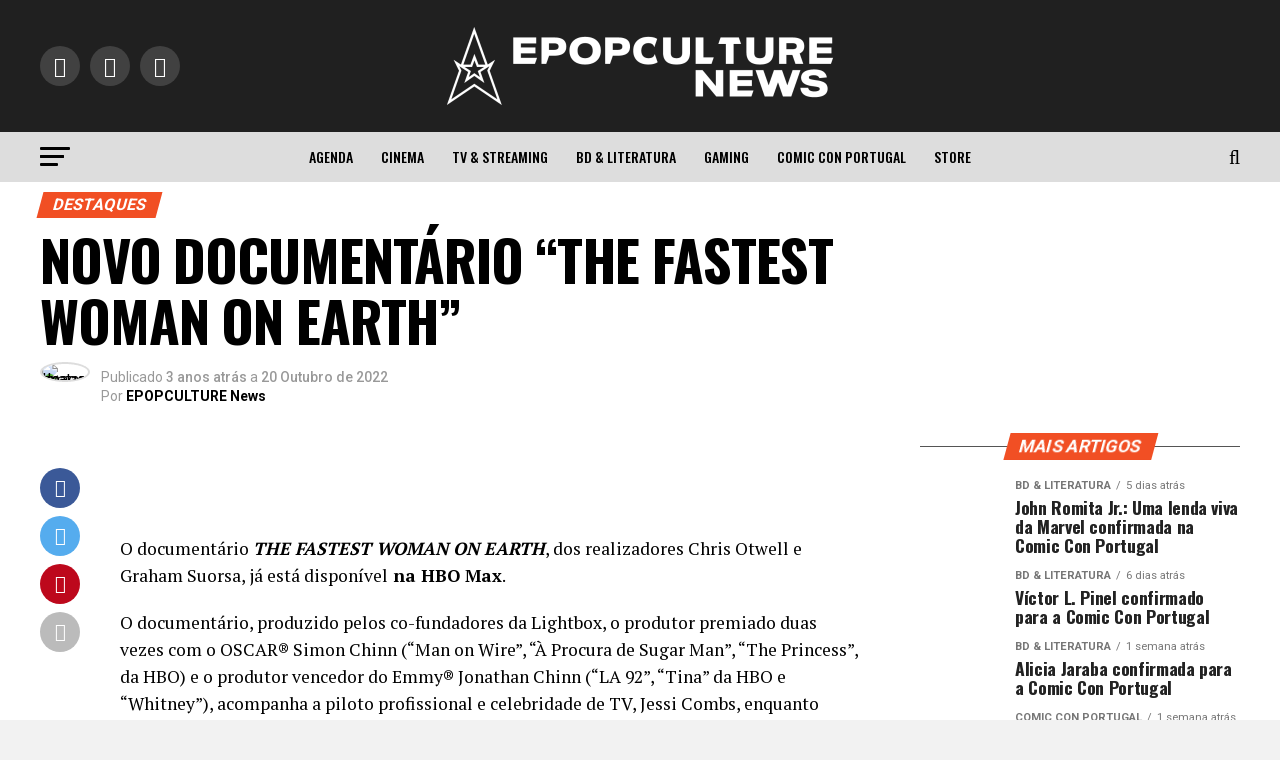

--- FILE ---
content_type: text/html; charset=UTF-8
request_url: https://news.epopculture.com/2022/10/20/novo-documentario-the-fastest-woman-on-earth/
body_size: 33489
content:
<!DOCTYPE html>
<html lang="pt-PT">
<head>
<meta charset="UTF-8" >
<meta name="viewport" id="viewport" content="width=device-width, initial-scale=1.0, maximum-scale=5.0, minimum-scale=1.0, user-scalable=yes" />
<link rel="shortcut icon" href="https://news.epopculture.com/wp-content/uploads/2024/07/favicon-news.png" /><link rel="pingback" href="https://news.epopculture.com/xmlrpc.php" />
<meta property="og:type" content="article" />
					<meta property="og:image" content="https://news.epopculture.com/wp-content/uploads/2022/10/BANNER-NEWS-2022-10-20T150308.696.png" />
		<meta name="twitter:image" content="https://news.epopculture.com/wp-content/uploads/2022/10/BANNER-NEWS-2022-10-20T150308.696.png" />
	<meta property="og:url" content="https://news.epopculture.com/2022/10/20/novo-documentario-the-fastest-woman-on-earth/" />
<meta property="og:title" content="NOVO DOCUMENTÁRIO &#8220;THE FASTEST WOMAN ON EARTH&#8221;" />
<meta property="og:description" content="&nbsp; O documentário THE FASTEST WOMAN ON EARTH, dos realizadores Chris Otwell e Graham Suorsa, já está disponível na HBO Max. O documentário, produzido pelos co-fundadores da Lightbox, o produtor premiado duas vezes com o OSCAR® Simon Chinn (&#8220;Man on Wire&#8221;, &#8220;À Procura de Sugar Man&#8221;, &#8220;The Princess&#8221;, da HBO) e o produtor vencedor do Emmy® Jonathan [&hellip;]" />
<meta name="twitter:card" content="summary_large_image">
<meta name="twitter:url" content="https://news.epopculture.com/2022/10/20/novo-documentario-the-fastest-woman-on-earth/">
<meta name="twitter:title" content="NOVO DOCUMENTÁRIO &#8220;THE FASTEST WOMAN ON EARTH&#8221;">
<meta name="twitter:description" content="&nbsp; O documentário THE FASTEST WOMAN ON EARTH, dos realizadores Chris Otwell e Graham Suorsa, já está disponível na HBO Max. O documentário, produzido pelos co-fundadores da Lightbox, o produtor premiado duas vezes com o OSCAR® Simon Chinn (&#8220;Man on Wire&#8221;, &#8220;À Procura de Sugar Man&#8221;, &#8220;The Princess&#8221;, da HBO) e o produtor vencedor do Emmy® Jonathan [&hellip;]">
<style>
	/* Custom BSA_PRO Styles */

	/* fonts */

	/* form */
	.bsaProOrderingForm {   }
	.bsaProInput input,
	.bsaProInput input[type='file'],
	.bsaProSelectSpace select,
	.bsaProInputsRight .bsaInputInner,
	.bsaProInputsRight .bsaInputInner label {   }
	.bsaProPrice  {  }
	.bsaProDiscount  {   }
	.bsaProOrderingForm .bsaProSubmit,
	.bsaProOrderingForm .bsaProSubmit:hover,
	.bsaProOrderingForm .bsaProSubmit:active {   }

	/* alerts */
	.bsaProAlert,
	.bsaProAlert > a,
	.bsaProAlert > a:hover,
	.bsaProAlert > a:focus {  }
	.bsaProAlertSuccess {  }
	.bsaProAlertFailed {  }

	/* stats */
	.bsaStatsWrapper .ct-chart .ct-series.ct-series-b .ct-bar,
	.bsaStatsWrapper .ct-chart .ct-series.ct-series-b .ct-line,
	.bsaStatsWrapper .ct-chart .ct-series.ct-series-b .ct-point,
	.bsaStatsWrapper .ct-chart .ct-series.ct-series-b .ct-slice.ct-donut { stroke: #673AB7 !important; }

	.bsaStatsWrapper  .ct-chart .ct-series.ct-series-a .ct-bar,
	.bsaStatsWrapper .ct-chart .ct-series.ct-series-a .ct-line,
	.bsaStatsWrapper .ct-chart .ct-series.ct-series-a .ct-point,
	.bsaStatsWrapper .ct-chart .ct-series.ct-series-a .ct-slice.ct-donut { stroke: #FBCD39 !important; }

	/* Custom CSS */
	</style><meta name='robots' content='index, follow, max-image-preview:large, max-snippet:-1, max-video-preview:-1' />
	<style>img:is([sizes="auto" i], [sizes^="auto," i]) { contain-intrinsic-size: 3000px 1500px }</style>
	
	<!-- This site is optimized with the Yoast SEO plugin v26.8 - https://yoast.com/product/yoast-seo-wordpress/ -->
	<title>NOVO DOCUMENTÁRIO &quot;THE FASTEST WOMAN ON EARTH&quot;</title>
	<link rel="canonical" href="https://news.epopculture.com/2022/10/20/novo-documentario-the-fastest-woman-on-earth/" />
	<meta property="og:locale" content="pt_PT" />
	<meta property="og:type" content="article" />
	<meta property="og:title" content="NOVO DOCUMENTÁRIO &quot;THE FASTEST WOMAN ON EARTH&quot;" />
	<meta property="og:description" content="&nbsp; O documentário THE FASTEST WOMAN ON EARTH, dos realizadores Chris Otwell e Graham Suorsa, já está disponível na HBO Max. O documentário, produzido pelos co-fundadores da Lightbox, o produtor premiado duas vezes com o OSCAR® Simon Chinn (&#8220;Man on Wire&#8221;, &#8220;À Procura de Sugar Man&#8221;, &#8220;The Princess&#8221;, da HBO) e o produtor vencedor do Emmy® Jonathan [&hellip;]" />
	<meta property="og:url" content="https://news.epopculture.com/2022/10/20/novo-documentario-the-fastest-woman-on-earth/" />
	<meta property="og:site_name" content="Epopculture News" />
	<meta property="article:publisher" content="https://www.facebook.com/epopcultureuniverse/" />
	<meta property="article:published_time" content="2022-10-20T14:11:22+00:00" />
	<meta property="article:modified_time" content="2023-10-12T13:32:49+00:00" />
	<meta property="og:image" content="https://news.epopculture.com/wp-content/uploads/2022/10/BANNER-NEWS-2022-10-20T150308.696.png" />
	<meta property="og:image:width" content="1440" />
	<meta property="og:image:height" content="650" />
	<meta property="og:image:type" content="image/png" />
	<meta name="author" content="EPOPCULTURE News" />
	<meta name="twitter:card" content="summary_large_image" />
	<script type="application/ld+json" class="yoast-schema-graph">{"@context":"https://schema.org","@graph":[{"@type":"Article","@id":"https://news.epopculture.com/2022/10/20/novo-documentario-the-fastest-woman-on-earth/#article","isPartOf":{"@id":"https://news.epopculture.com/2022/10/20/novo-documentario-the-fastest-woman-on-earth/"},"author":{"name":"EPOPCULTURE News","@id":"https://news.epopculture.com/#/schema/person/e335ea980eaaa35ca4ad441c669d29ed"},"headline":"NOVO DOCUMENTÁRIO &#8220;THE FASTEST WOMAN ON EARTH&#8221;","datePublished":"2022-10-20T14:11:22+00:00","dateModified":"2023-10-12T13:32:49+00:00","mainEntityOfPage":{"@id":"https://news.epopculture.com/2022/10/20/novo-documentario-the-fastest-woman-on-earth/"},"wordCount":474,"publisher":{"@id":"https://news.epopculture.com/#organization"},"image":{"@id":"https://news.epopculture.com/2022/10/20/novo-documentario-the-fastest-woman-on-earth/#primaryimage"},"thumbnailUrl":"https://news.epopculture.com/wp-content/uploads/2022/10/BANNER-NEWS-2022-10-20T150308.696.png","keywords":["TV &amp; Streaming"],"articleSection":["Destaques","TV &amp; Streaming"],"inLanguage":"pt-PT"},{"@type":"WebPage","@id":"https://news.epopculture.com/2022/10/20/novo-documentario-the-fastest-woman-on-earth/","url":"https://news.epopculture.com/2022/10/20/novo-documentario-the-fastest-woman-on-earth/","name":"NOVO DOCUMENTÁRIO \"THE FASTEST WOMAN ON EARTH\"","isPartOf":{"@id":"https://news.epopculture.com/#website"},"primaryImageOfPage":{"@id":"https://news.epopculture.com/2022/10/20/novo-documentario-the-fastest-woman-on-earth/#primaryimage"},"image":{"@id":"https://news.epopculture.com/2022/10/20/novo-documentario-the-fastest-woman-on-earth/#primaryimage"},"thumbnailUrl":"https://news.epopculture.com/wp-content/uploads/2022/10/BANNER-NEWS-2022-10-20T150308.696.png","datePublished":"2022-10-20T14:11:22+00:00","dateModified":"2023-10-12T13:32:49+00:00","breadcrumb":{"@id":"https://news.epopculture.com/2022/10/20/novo-documentario-the-fastest-woman-on-earth/#breadcrumb"},"inLanguage":"pt-PT","potentialAction":[{"@type":"ReadAction","target":["https://news.epopculture.com/2022/10/20/novo-documentario-the-fastest-woman-on-earth/"]}]},{"@type":"ImageObject","inLanguage":"pt-PT","@id":"https://news.epopculture.com/2022/10/20/novo-documentario-the-fastest-woman-on-earth/#primaryimage","url":"https://news.epopculture.com/wp-content/uploads/2022/10/BANNER-NEWS-2022-10-20T150308.696.png","contentUrl":"https://news.epopculture.com/wp-content/uploads/2022/10/BANNER-NEWS-2022-10-20T150308.696.png","width":1440,"height":650},{"@type":"BreadcrumbList","@id":"https://news.epopculture.com/2022/10/20/novo-documentario-the-fastest-woman-on-earth/#breadcrumb","itemListElement":[{"@type":"ListItem","position":1,"name":"Início","item":"https://news.epopculture.com/"},{"@type":"ListItem","position":2,"name":"NOVO DOCUMENTÁRIO &#8220;THE FASTEST WOMAN ON EARTH&#8221;"}]},{"@type":"WebSite","@id":"https://news.epopculture.com/#website","url":"https://news.epopculture.com/","name":"Epopculture News","description":"Universo da Cultura Pop","publisher":{"@id":"https://news.epopculture.com/#organization"},"potentialAction":[{"@type":"SearchAction","target":{"@type":"EntryPoint","urlTemplate":"https://news.epopculture.com/?s={search_term_string}"},"query-input":{"@type":"PropertyValueSpecification","valueRequired":true,"valueName":"search_term_string"}}],"inLanguage":"pt-PT"},{"@type":"Organization","@id":"https://news.epopculture.com/#organization","name":"epopculture News","url":"https://news.epopculture.com/","logo":{"@type":"ImageObject","inLanguage":"pt-PT","@id":"https://news.epopculture.com/#/schema/logo/image/","url":"https://i1.wp.com/news.epopculture.com/wp-content/uploads/2019/03/CCPT_CMYK_POSITIVO.png?fit=3555%2C2528&ssl=1","contentUrl":"https://i1.wp.com/news.epopculture.com/wp-content/uploads/2019/03/CCPT_CMYK_POSITIVO.png?fit=3555%2C2528&ssl=1","width":3555,"height":2528,"caption":"epopculture News"},"image":{"@id":"https://news.epopculture.com/#/schema/logo/image/"},"sameAs":["https://www.facebook.com/epopcultureuniverse/","https://www.instagram.com/epopcultureuniverse/","https://www.youtube.com/channel/UCJm9tSCEbm8YYjXj-nJ5jLg"]},{"@type":"Person","@id":"https://news.epopculture.com/#/schema/person/e335ea980eaaa35ca4ad441c669d29ed","name":"EPOPCULTURE News","image":{"@type":"ImageObject","inLanguage":"pt-PT","@id":"https://news.epopculture.com/#/schema/person/image/","url":"https://news.epopculture.com/wp-content/uploads/2025/02/cropped-Design-sem-nome-96x96.png","contentUrl":"https://news.epopculture.com/wp-content/uploads/2025/02/cropped-Design-sem-nome-96x96.png","caption":"EPOPCULTURE News"},"description":"O Universo da Cultura Pop","url":"https://news.epopculture.com/author/epopculture-news/"}]}</script>
	<!-- / Yoast SEO plugin. -->


<link rel='dns-prefetch' href='//ajax.googleapis.com' />
<link rel='dns-prefetch' href='//fonts.googleapis.com' />
<link rel="alternate" type="application/rss+xml" title="Epopculture News &raquo; Feed" href="https://news.epopculture.com/feed/" />
<link rel="alternate" type="application/rss+xml" title="Epopculture News &raquo; Feed de comentários" href="https://news.epopculture.com/comments/feed/" />
<script type="text/javascript">
/* <![CDATA[ */
window._wpemojiSettings = {"baseUrl":"https:\/\/s.w.org\/images\/core\/emoji\/15.0.3\/72x72\/","ext":".png","svgUrl":"https:\/\/s.w.org\/images\/core\/emoji\/15.0.3\/svg\/","svgExt":".svg","source":{"concatemoji":"https:\/\/news.epopculture.com\/wp-includes\/js\/wp-emoji-release.min.js?ver=6.7.4"}};
/*! This file is auto-generated */
!function(i,n){var o,s,e;function c(e){try{var t={supportTests:e,timestamp:(new Date).valueOf()};sessionStorage.setItem(o,JSON.stringify(t))}catch(e){}}function p(e,t,n){e.clearRect(0,0,e.canvas.width,e.canvas.height),e.fillText(t,0,0);var t=new Uint32Array(e.getImageData(0,0,e.canvas.width,e.canvas.height).data),r=(e.clearRect(0,0,e.canvas.width,e.canvas.height),e.fillText(n,0,0),new Uint32Array(e.getImageData(0,0,e.canvas.width,e.canvas.height).data));return t.every(function(e,t){return e===r[t]})}function u(e,t,n){switch(t){case"flag":return n(e,"\ud83c\udff3\ufe0f\u200d\u26a7\ufe0f","\ud83c\udff3\ufe0f\u200b\u26a7\ufe0f")?!1:!n(e,"\ud83c\uddfa\ud83c\uddf3","\ud83c\uddfa\u200b\ud83c\uddf3")&&!n(e,"\ud83c\udff4\udb40\udc67\udb40\udc62\udb40\udc65\udb40\udc6e\udb40\udc67\udb40\udc7f","\ud83c\udff4\u200b\udb40\udc67\u200b\udb40\udc62\u200b\udb40\udc65\u200b\udb40\udc6e\u200b\udb40\udc67\u200b\udb40\udc7f");case"emoji":return!n(e,"\ud83d\udc26\u200d\u2b1b","\ud83d\udc26\u200b\u2b1b")}return!1}function f(e,t,n){var r="undefined"!=typeof WorkerGlobalScope&&self instanceof WorkerGlobalScope?new OffscreenCanvas(300,150):i.createElement("canvas"),a=r.getContext("2d",{willReadFrequently:!0}),o=(a.textBaseline="top",a.font="600 32px Arial",{});return e.forEach(function(e){o[e]=t(a,e,n)}),o}function t(e){var t=i.createElement("script");t.src=e,t.defer=!0,i.head.appendChild(t)}"undefined"!=typeof Promise&&(o="wpEmojiSettingsSupports",s=["flag","emoji"],n.supports={everything:!0,everythingExceptFlag:!0},e=new Promise(function(e){i.addEventListener("DOMContentLoaded",e,{once:!0})}),new Promise(function(t){var n=function(){try{var e=JSON.parse(sessionStorage.getItem(o));if("object"==typeof e&&"number"==typeof e.timestamp&&(new Date).valueOf()<e.timestamp+604800&&"object"==typeof e.supportTests)return e.supportTests}catch(e){}return null}();if(!n){if("undefined"!=typeof Worker&&"undefined"!=typeof OffscreenCanvas&&"undefined"!=typeof URL&&URL.createObjectURL&&"undefined"!=typeof Blob)try{var e="postMessage("+f.toString()+"("+[JSON.stringify(s),u.toString(),p.toString()].join(",")+"));",r=new Blob([e],{type:"text/javascript"}),a=new Worker(URL.createObjectURL(r),{name:"wpTestEmojiSupports"});return void(a.onmessage=function(e){c(n=e.data),a.terminate(),t(n)})}catch(e){}c(n=f(s,u,p))}t(n)}).then(function(e){for(var t in e)n.supports[t]=e[t],n.supports.everything=n.supports.everything&&n.supports[t],"flag"!==t&&(n.supports.everythingExceptFlag=n.supports.everythingExceptFlag&&n.supports[t]);n.supports.everythingExceptFlag=n.supports.everythingExceptFlag&&!n.supports.flag,n.DOMReady=!1,n.readyCallback=function(){n.DOMReady=!0}}).then(function(){return e}).then(function(){var e;n.supports.everything||(n.readyCallback(),(e=n.source||{}).concatemoji?t(e.concatemoji):e.wpemoji&&e.twemoji&&(t(e.twemoji),t(e.wpemoji)))}))}((window,document),window._wpemojiSettings);
/* ]]> */
</script>
<style id='wp-emoji-styles-inline-css' type='text/css'>

	img.wp-smiley, img.emoji {
		display: inline !important;
		border: none !important;
		box-shadow: none !important;
		height: 1em !important;
		width: 1em !important;
		margin: 0 0.07em !important;
		vertical-align: -0.1em !important;
		background: none !important;
		padding: 0 !important;
	}
</style>
<link rel='stylesheet' id='wp-block-library-css' href='https://news.epopculture.com/wp-includes/css/dist/block-library/style.min.css?ver=6.7.4' type='text/css' media='all' />
<style id='classic-theme-styles-inline-css' type='text/css'>
/*! This file is auto-generated */
.wp-block-button__link{color:#fff;background-color:#32373c;border-radius:9999px;box-shadow:none;text-decoration:none;padding:calc(.667em + 2px) calc(1.333em + 2px);font-size:1.125em}.wp-block-file__button{background:#32373c;color:#fff;text-decoration:none}
</style>
<style id='global-styles-inline-css' type='text/css'>
:root{--wp--preset--aspect-ratio--square: 1;--wp--preset--aspect-ratio--4-3: 4/3;--wp--preset--aspect-ratio--3-4: 3/4;--wp--preset--aspect-ratio--3-2: 3/2;--wp--preset--aspect-ratio--2-3: 2/3;--wp--preset--aspect-ratio--16-9: 16/9;--wp--preset--aspect-ratio--9-16: 9/16;--wp--preset--color--black: #000000;--wp--preset--color--cyan-bluish-gray: #abb8c3;--wp--preset--color--white: #ffffff;--wp--preset--color--pale-pink: #f78da7;--wp--preset--color--vivid-red: #cf2e2e;--wp--preset--color--luminous-vivid-orange: #ff6900;--wp--preset--color--luminous-vivid-amber: #fcb900;--wp--preset--color--light-green-cyan: #7bdcb5;--wp--preset--color--vivid-green-cyan: #00d084;--wp--preset--color--pale-cyan-blue: #8ed1fc;--wp--preset--color--vivid-cyan-blue: #0693e3;--wp--preset--color--vivid-purple: #9b51e0;--wp--preset--gradient--vivid-cyan-blue-to-vivid-purple: linear-gradient(135deg,rgba(6,147,227,1) 0%,rgb(155,81,224) 100%);--wp--preset--gradient--light-green-cyan-to-vivid-green-cyan: linear-gradient(135deg,rgb(122,220,180) 0%,rgb(0,208,130) 100%);--wp--preset--gradient--luminous-vivid-amber-to-luminous-vivid-orange: linear-gradient(135deg,rgba(252,185,0,1) 0%,rgba(255,105,0,1) 100%);--wp--preset--gradient--luminous-vivid-orange-to-vivid-red: linear-gradient(135deg,rgba(255,105,0,1) 0%,rgb(207,46,46) 100%);--wp--preset--gradient--very-light-gray-to-cyan-bluish-gray: linear-gradient(135deg,rgb(238,238,238) 0%,rgb(169,184,195) 100%);--wp--preset--gradient--cool-to-warm-spectrum: linear-gradient(135deg,rgb(74,234,220) 0%,rgb(151,120,209) 20%,rgb(207,42,186) 40%,rgb(238,44,130) 60%,rgb(251,105,98) 80%,rgb(254,248,76) 100%);--wp--preset--gradient--blush-light-purple: linear-gradient(135deg,rgb(255,206,236) 0%,rgb(152,150,240) 100%);--wp--preset--gradient--blush-bordeaux: linear-gradient(135deg,rgb(254,205,165) 0%,rgb(254,45,45) 50%,rgb(107,0,62) 100%);--wp--preset--gradient--luminous-dusk: linear-gradient(135deg,rgb(255,203,112) 0%,rgb(199,81,192) 50%,rgb(65,88,208) 100%);--wp--preset--gradient--pale-ocean: linear-gradient(135deg,rgb(255,245,203) 0%,rgb(182,227,212) 50%,rgb(51,167,181) 100%);--wp--preset--gradient--electric-grass: linear-gradient(135deg,rgb(202,248,128) 0%,rgb(113,206,126) 100%);--wp--preset--gradient--midnight: linear-gradient(135deg,rgb(2,3,129) 0%,rgb(40,116,252) 100%);--wp--preset--font-size--small: 13px;--wp--preset--font-size--medium: 20px;--wp--preset--font-size--large: 36px;--wp--preset--font-size--x-large: 42px;--wp--preset--spacing--20: 0.44rem;--wp--preset--spacing--30: 0.67rem;--wp--preset--spacing--40: 1rem;--wp--preset--spacing--50: 1.5rem;--wp--preset--spacing--60: 2.25rem;--wp--preset--spacing--70: 3.38rem;--wp--preset--spacing--80: 5.06rem;--wp--preset--shadow--natural: 6px 6px 9px rgba(0, 0, 0, 0.2);--wp--preset--shadow--deep: 12px 12px 50px rgba(0, 0, 0, 0.4);--wp--preset--shadow--sharp: 6px 6px 0px rgba(0, 0, 0, 0.2);--wp--preset--shadow--outlined: 6px 6px 0px -3px rgba(255, 255, 255, 1), 6px 6px rgba(0, 0, 0, 1);--wp--preset--shadow--crisp: 6px 6px 0px rgba(0, 0, 0, 1);}:where(.is-layout-flex){gap: 0.5em;}:where(.is-layout-grid){gap: 0.5em;}body .is-layout-flex{display: flex;}.is-layout-flex{flex-wrap: wrap;align-items: center;}.is-layout-flex > :is(*, div){margin: 0;}body .is-layout-grid{display: grid;}.is-layout-grid > :is(*, div){margin: 0;}:where(.wp-block-columns.is-layout-flex){gap: 2em;}:where(.wp-block-columns.is-layout-grid){gap: 2em;}:where(.wp-block-post-template.is-layout-flex){gap: 1.25em;}:where(.wp-block-post-template.is-layout-grid){gap: 1.25em;}.has-black-color{color: var(--wp--preset--color--black) !important;}.has-cyan-bluish-gray-color{color: var(--wp--preset--color--cyan-bluish-gray) !important;}.has-white-color{color: var(--wp--preset--color--white) !important;}.has-pale-pink-color{color: var(--wp--preset--color--pale-pink) !important;}.has-vivid-red-color{color: var(--wp--preset--color--vivid-red) !important;}.has-luminous-vivid-orange-color{color: var(--wp--preset--color--luminous-vivid-orange) !important;}.has-luminous-vivid-amber-color{color: var(--wp--preset--color--luminous-vivid-amber) !important;}.has-light-green-cyan-color{color: var(--wp--preset--color--light-green-cyan) !important;}.has-vivid-green-cyan-color{color: var(--wp--preset--color--vivid-green-cyan) !important;}.has-pale-cyan-blue-color{color: var(--wp--preset--color--pale-cyan-blue) !important;}.has-vivid-cyan-blue-color{color: var(--wp--preset--color--vivid-cyan-blue) !important;}.has-vivid-purple-color{color: var(--wp--preset--color--vivid-purple) !important;}.has-black-background-color{background-color: var(--wp--preset--color--black) !important;}.has-cyan-bluish-gray-background-color{background-color: var(--wp--preset--color--cyan-bluish-gray) !important;}.has-white-background-color{background-color: var(--wp--preset--color--white) !important;}.has-pale-pink-background-color{background-color: var(--wp--preset--color--pale-pink) !important;}.has-vivid-red-background-color{background-color: var(--wp--preset--color--vivid-red) !important;}.has-luminous-vivid-orange-background-color{background-color: var(--wp--preset--color--luminous-vivid-orange) !important;}.has-luminous-vivid-amber-background-color{background-color: var(--wp--preset--color--luminous-vivid-amber) !important;}.has-light-green-cyan-background-color{background-color: var(--wp--preset--color--light-green-cyan) !important;}.has-vivid-green-cyan-background-color{background-color: var(--wp--preset--color--vivid-green-cyan) !important;}.has-pale-cyan-blue-background-color{background-color: var(--wp--preset--color--pale-cyan-blue) !important;}.has-vivid-cyan-blue-background-color{background-color: var(--wp--preset--color--vivid-cyan-blue) !important;}.has-vivid-purple-background-color{background-color: var(--wp--preset--color--vivid-purple) !important;}.has-black-border-color{border-color: var(--wp--preset--color--black) !important;}.has-cyan-bluish-gray-border-color{border-color: var(--wp--preset--color--cyan-bluish-gray) !important;}.has-white-border-color{border-color: var(--wp--preset--color--white) !important;}.has-pale-pink-border-color{border-color: var(--wp--preset--color--pale-pink) !important;}.has-vivid-red-border-color{border-color: var(--wp--preset--color--vivid-red) !important;}.has-luminous-vivid-orange-border-color{border-color: var(--wp--preset--color--luminous-vivid-orange) !important;}.has-luminous-vivid-amber-border-color{border-color: var(--wp--preset--color--luminous-vivid-amber) !important;}.has-light-green-cyan-border-color{border-color: var(--wp--preset--color--light-green-cyan) !important;}.has-vivid-green-cyan-border-color{border-color: var(--wp--preset--color--vivid-green-cyan) !important;}.has-pale-cyan-blue-border-color{border-color: var(--wp--preset--color--pale-cyan-blue) !important;}.has-vivid-cyan-blue-border-color{border-color: var(--wp--preset--color--vivid-cyan-blue) !important;}.has-vivid-purple-border-color{border-color: var(--wp--preset--color--vivid-purple) !important;}.has-vivid-cyan-blue-to-vivid-purple-gradient-background{background: var(--wp--preset--gradient--vivid-cyan-blue-to-vivid-purple) !important;}.has-light-green-cyan-to-vivid-green-cyan-gradient-background{background: var(--wp--preset--gradient--light-green-cyan-to-vivid-green-cyan) !important;}.has-luminous-vivid-amber-to-luminous-vivid-orange-gradient-background{background: var(--wp--preset--gradient--luminous-vivid-amber-to-luminous-vivid-orange) !important;}.has-luminous-vivid-orange-to-vivid-red-gradient-background{background: var(--wp--preset--gradient--luminous-vivid-orange-to-vivid-red) !important;}.has-very-light-gray-to-cyan-bluish-gray-gradient-background{background: var(--wp--preset--gradient--very-light-gray-to-cyan-bluish-gray) !important;}.has-cool-to-warm-spectrum-gradient-background{background: var(--wp--preset--gradient--cool-to-warm-spectrum) !important;}.has-blush-light-purple-gradient-background{background: var(--wp--preset--gradient--blush-light-purple) !important;}.has-blush-bordeaux-gradient-background{background: var(--wp--preset--gradient--blush-bordeaux) !important;}.has-luminous-dusk-gradient-background{background: var(--wp--preset--gradient--luminous-dusk) !important;}.has-pale-ocean-gradient-background{background: var(--wp--preset--gradient--pale-ocean) !important;}.has-electric-grass-gradient-background{background: var(--wp--preset--gradient--electric-grass) !important;}.has-midnight-gradient-background{background: var(--wp--preset--gradient--midnight) !important;}.has-small-font-size{font-size: var(--wp--preset--font-size--small) !important;}.has-medium-font-size{font-size: var(--wp--preset--font-size--medium) !important;}.has-large-font-size{font-size: var(--wp--preset--font-size--large) !important;}.has-x-large-font-size{font-size: var(--wp--preset--font-size--x-large) !important;}
:where(.wp-block-post-template.is-layout-flex){gap: 1.25em;}:where(.wp-block-post-template.is-layout-grid){gap: 1.25em;}
:where(.wp-block-columns.is-layout-flex){gap: 2em;}:where(.wp-block-columns.is-layout-grid){gap: 2em;}
:root :where(.wp-block-pullquote){font-size: 1.5em;line-height: 1.6;}
</style>
<link rel='stylesheet' id='buy_sell_ads_pro_main_stylesheet-css' href='https://news.epopculture.com/wp-content/plugins/bsa-plugin-pro-scripteo/frontend/css/asset/style.css?v=4.3.22&#038;ver=6.7.4' type='text/css' media='all' />
<link rel='stylesheet' id='buy_sell_ads_pro_user_panel-css' href='https://news.epopculture.com/wp-content/plugins/bsa-plugin-pro-scripteo/frontend/css/asset/user-panel.css?ver=6.7.4' type='text/css' media='all' />
<link rel='stylesheet' id='buy_sell_ads_pro_template_stylesheet-css' href='https://news.epopculture.com/wp-content/plugins/bsa-plugin-pro-scripteo/frontend/css/all.css?ver=6.7.4' type='text/css' media='all' />
<link rel='stylesheet' id='buy_sell_ads_pro_animate_stylesheet-css' href='https://news.epopculture.com/wp-content/plugins/bsa-plugin-pro-scripteo/frontend/css/asset/animate.css?ver=6.7.4' type='text/css' media='all' />
<link rel='stylesheet' id='buy_sell_ads_pro_chart_stylesheet-css' href='https://news.epopculture.com/wp-content/plugins/bsa-plugin-pro-scripteo/frontend/css/asset/chart.css?ver=6.7.4' type='text/css' media='all' />
<link rel='stylesheet' id='buy_sell_ads_pro_carousel_stylesheet-css' href='https://news.epopculture.com/wp-content/plugins/bsa-plugin-pro-scripteo/frontend/css/asset/bsa.carousel.css?ver=6.7.4' type='text/css' media='all' />
<link rel='stylesheet' id='buy_sell_ads_pro_materialize_stylesheet-css' href='https://news.epopculture.com/wp-content/plugins/bsa-plugin-pro-scripteo/frontend/css/asset/material-design.css?ver=6.7.4' type='text/css' media='all' />
<link rel='stylesheet' id='jquery-ui-css' href='https://news.epopculture.com/wp-content/plugins/bsa-plugin-pro-scripteo/frontend/css/asset/ui-datapicker.css?ver=6.7.4' type='text/css' media='all' />
<link rel='stylesheet' id='dashicons-css' href='https://news.epopculture.com/wp-includes/css/dashicons.min.css?ver=6.7.4' type='text/css' media='all' />
<link rel='stylesheet' id='egoi-for-wp-css' href='https://news.epopculture.com/wp-content/plugins/smart-marketing-for-wp/public/css/egoi-for-wp-public.css?ver=5.1.08' type='text/css' media='' />
<link rel='stylesheet' id='ql-jquery-ui-css' href='//ajax.googleapis.com/ajax/libs/jqueryui/1.12.1/themes/smoothness/jquery-ui.css?ver=6.7.4' type='text/css' media='all' />
<link rel='stylesheet' id='trp-language-switcher-style-css' href='https://news.epopculture.com/wp-content/plugins/translatepress-multilingual/assets/css/trp-language-switcher.css?ver=2.8.1' type='text/css' media='all' />
<link rel='stylesheet' id='mvp-custom-style-css' href='https://news.epopculture.com/wp-content/themes/zox-news/style.css?ver=6.7.4' type='text/css' media='all' />
<style id='mvp-custom-style-inline-css' type='text/css'>


#mvp-wallpaper {
	background: url() no-repeat 50% 0;
	}

#mvp-foot-copy a {
	color: #fcb017;
	}

#mvp-content-main p a,
#mvp-content-main ul a,
#mvp-content-main ol a,
.mvp-post-add-main p a,
.mvp-post-add-main ul a,
.mvp-post-add-main ol a {
	box-shadow: inset 0 -4px 0 #fcb017;
	}

#mvp-content-main p a:hover,
#mvp-content-main ul a:hover,
#mvp-content-main ol a:hover,
.mvp-post-add-main p a:hover,
.mvp-post-add-main ul a:hover,
.mvp-post-add-main ol a:hover {
	background: #fcb017;
	}

a,
a:visited,
.post-info-name a,
.woocommerce .woocommerce-breadcrumb a {
	color: #ff005b;
	}

#mvp-side-wrap a:hover {
	color: #ff005b;
	}

.mvp-fly-top:hover,
.mvp-vid-box-wrap,
ul.mvp-soc-mob-list li.mvp-soc-mob-com {
	background: #1d71b1;
	}

nav.mvp-fly-nav-menu ul li.menu-item-has-children:after,
.mvp-feat1-left-wrap span.mvp-cd-cat,
.mvp-widget-feat1-top-story span.mvp-cd-cat,
.mvp-widget-feat2-left-cont span.mvp-cd-cat,
.mvp-widget-dark-feat span.mvp-cd-cat,
.mvp-widget-dark-sub span.mvp-cd-cat,
.mvp-vid-wide-text span.mvp-cd-cat,
.mvp-feat2-top-text span.mvp-cd-cat,
.mvp-feat3-main-story span.mvp-cd-cat,
.mvp-feat3-sub-text span.mvp-cd-cat,
.mvp-feat4-main-text span.mvp-cd-cat,
.woocommerce-message:before,
.woocommerce-info:before,
.woocommerce-message:before {
	color: #1d71b1;
	}

#searchform input,
.mvp-authors-name {
	border-bottom: 1px solid #1d71b1;
	}

.mvp-fly-top:hover {
	border-top: 1px solid #1d71b1;
	border-left: 1px solid #1d71b1;
	border-bottom: 1px solid #1d71b1;
	}

.woocommerce .widget_price_filter .ui-slider .ui-slider-handle,
.woocommerce #respond input#submit.alt,
.woocommerce a.button.alt,
.woocommerce button.button.alt,
.woocommerce input.button.alt,
.woocommerce #respond input#submit.alt:hover,
.woocommerce a.button.alt:hover,
.woocommerce button.button.alt:hover,
.woocommerce input.button.alt:hover {
	background-color: #1d71b1;
	}

.woocommerce-error,
.woocommerce-info,
.woocommerce-message {
	border-top-color: #1d71b1;
	}

ul.mvp-feat1-list-buts li.active span.mvp-feat1-list-but,
span.mvp-widget-home-title,
span.mvp-post-cat,
span.mvp-feat1-pop-head {
	background: #f14f24;
	}

.woocommerce span.onsale {
	background-color: #f14f24;
	}

.mvp-widget-feat2-side-more-but,
.woocommerce .star-rating span:before,
span.mvp-prev-next-label,
.mvp-cat-date-wrap .sticky {
	color: #f14f24 !important;
	}

#mvp-main-nav-top,
#mvp-fly-wrap,
.mvp-soc-mob-right,
#mvp-main-nav-small-cont {
	background: #202020;
	}

#mvp-main-nav-small .mvp-fly-but-wrap span,
#mvp-main-nav-small .mvp-search-but-wrap span,
.mvp-nav-top-left .mvp-fly-but-wrap span,
#mvp-fly-wrap .mvp-fly-but-wrap span {
	background: #ffffff;
	}

.mvp-nav-top-right .mvp-nav-search-but,
span.mvp-fly-soc-head,
.mvp-soc-mob-right i,
#mvp-main-nav-small span.mvp-nav-search-but,
#mvp-main-nav-small .mvp-nav-menu ul li a  {
	color: #ffffff;
	}

#mvp-main-nav-small .mvp-nav-menu ul li.menu-item-has-children a:after {
	border-color: #ffffff transparent transparent transparent;
	}

#mvp-nav-top-wrap span.mvp-nav-search-but:hover,
#mvp-main-nav-small span.mvp-nav-search-but:hover {
	color: #1d71b1;
	}

#mvp-nav-top-wrap .mvp-fly-but-wrap:hover span,
#mvp-main-nav-small .mvp-fly-but-wrap:hover span,
span.mvp-woo-cart-num:hover {
	background: #1d71b1;
	}

#mvp-main-nav-bot-cont {
	background: #dddddd;
	}

#mvp-nav-bot-wrap .mvp-fly-but-wrap span,
#mvp-nav-bot-wrap .mvp-search-but-wrap span {
	background: #000000;
	}

#mvp-nav-bot-wrap span.mvp-nav-search-but,
#mvp-nav-bot-wrap .mvp-nav-menu ul li a {
	color: #000000;
	}

#mvp-nav-bot-wrap .mvp-nav-menu ul li.menu-item-has-children a:after {
	border-color: #000000 transparent transparent transparent;
	}

.mvp-nav-menu ul li:hover a {
	border-bottom: 5px solid #f14f24;
	}

#mvp-nav-bot-wrap .mvp-fly-but-wrap:hover span {
	background: #f14f24;
	}

#mvp-nav-bot-wrap span.mvp-nav-search-but:hover {
	color: #f14f24;
	}

body,
.mvp-feat1-feat-text p,
.mvp-feat2-top-text p,
.mvp-feat3-main-text p,
.mvp-feat3-sub-text p,
#searchform input,
.mvp-author-info-text,
span.mvp-post-excerpt,
.mvp-nav-menu ul li ul.sub-menu li a,
nav.mvp-fly-nav-menu ul li a,
.mvp-ad-label,
span.mvp-feat-caption,
.mvp-post-tags a,
.mvp-post-tags a:visited,
span.mvp-author-box-name a,
#mvp-author-box-text p,
.mvp-post-gallery-text p,
ul.mvp-soc-mob-list li span,
#comments,
h3#reply-title,
h2.comments,
#mvp-foot-copy p,
span.mvp-fly-soc-head,
.mvp-post-tags-header,
span.mvp-prev-next-label,
span.mvp-post-add-link-but,
#mvp-comments-button a,
#mvp-comments-button span.mvp-comment-but-text,
.woocommerce ul.product_list_widget span.product-title,
.woocommerce ul.product_list_widget li a,
.woocommerce #reviews #comments ol.commentlist li .comment-text p.meta,
.woocommerce div.product p.price,
.woocommerce div.product p.price ins,
.woocommerce div.product p.price del,
.woocommerce ul.products li.product .price del,
.woocommerce ul.products li.product .price ins,
.woocommerce ul.products li.product .price,
.woocommerce #respond input#submit,
.woocommerce a.button,
.woocommerce button.button,
.woocommerce input.button,
.woocommerce .widget_price_filter .price_slider_amount .button,
.woocommerce span.onsale,
.woocommerce-review-link,
#woo-content p.woocommerce-result-count,
.woocommerce div.product .woocommerce-tabs ul.tabs li a,
a.mvp-inf-more-but,
span.mvp-cont-read-but,
span.mvp-cd-cat,
span.mvp-cd-date,
.mvp-feat4-main-text p,
span.mvp-woo-cart-num,
span.mvp-widget-home-title2,
.wp-caption,
#mvp-content-main p.wp-caption-text,
.gallery-caption,
.mvp-post-add-main p.wp-caption-text,
#bbpress-forums,
#bbpress-forums p,
.protected-post-form input,
#mvp-feat6-text p {
	font-family: 'Roboto', sans-serif;
	font-display: swap;
	}

.mvp-blog-story-text p,
span.mvp-author-page-desc,
#mvp-404 p,
.mvp-widget-feat1-bot-text p,
.mvp-widget-feat2-left-text p,
.mvp-flex-story-text p,
.mvp-search-text p,
#mvp-content-main p,
.mvp-post-add-main p,
#mvp-content-main ul li,
#mvp-content-main ol li,
.rwp-summary,
.rwp-u-review__comment,
.mvp-feat5-mid-main-text p,
.mvp-feat5-small-main-text p,
#mvp-content-main .wp-block-button__link,
.wp-block-audio figcaption,
.wp-block-video figcaption,
.wp-block-embed figcaption,
.wp-block-verse pre,
pre.wp-block-verse {
	font-family: 'PT Serif', sans-serif;
	font-display: swap;
	}

.mvp-nav-menu ul li a,
#mvp-foot-menu ul li a {
	font-family: 'Oswald', sans-serif;
	font-display: swap;
	}


.mvp-feat1-sub-text h2,
.mvp-feat1-pop-text h2,
.mvp-feat1-list-text h2,
.mvp-widget-feat1-top-text h2,
.mvp-widget-feat1-bot-text h2,
.mvp-widget-dark-feat-text h2,
.mvp-widget-dark-sub-text h2,
.mvp-widget-feat2-left-text h2,
.mvp-widget-feat2-right-text h2,
.mvp-blog-story-text h2,
.mvp-flex-story-text h2,
.mvp-vid-wide-more-text p,
.mvp-prev-next-text p,
.mvp-related-text,
.mvp-post-more-text p,
h2.mvp-authors-latest a,
.mvp-feat2-bot-text h2,
.mvp-feat3-sub-text h2,
.mvp-feat3-main-text h2,
.mvp-feat4-main-text h2,
.mvp-feat5-text h2,
.mvp-feat5-mid-main-text h2,
.mvp-feat5-small-main-text h2,
.mvp-feat5-mid-sub-text h2,
#mvp-feat6-text h2,
.alp-related-posts-wrapper .alp-related-post .post-title {
	font-family: 'Oswald', sans-serif;
	font-display: swap;
	}

.mvp-feat2-top-text h2,
.mvp-feat1-feat-text h2,
h1.mvp-post-title,
h1.mvp-post-title-wide,
.mvp-drop-nav-title h4,
#mvp-content-main blockquote p,
.mvp-post-add-main blockquote p,
#mvp-content-main p.has-large-font-size,
#mvp-404 h1,
#woo-content h1.page-title,
.woocommerce div.product .product_title,
.woocommerce ul.products li.product h3,
.alp-related-posts .current .post-title {
	font-family: 'Oswald', sans-serif;
	font-display: swap;
	}

span.mvp-feat1-pop-head,
.mvp-feat1-pop-text:before,
span.mvp-feat1-list-but,
span.mvp-widget-home-title,
.mvp-widget-feat2-side-more,
span.mvp-post-cat,
span.mvp-page-head,
h1.mvp-author-top-head,
.mvp-authors-name,
#mvp-content-main h1,
#mvp-content-main h2,
#mvp-content-main h3,
#mvp-content-main h4,
#mvp-content-main h5,
#mvp-content-main h6,
.woocommerce .related h2,
.woocommerce div.product .woocommerce-tabs .panel h2,
.woocommerce div.product .product_title,
.mvp-feat5-side-list .mvp-feat1-list-img:after {
	font-family: 'Roboto', sans-serif;
	font-display: swap;
	}

	

	@media screen and (max-width: 479px) {
		.single #mvp-content-body-top {
			max-height: 400px;
			}
		.single .mvp-cont-read-but-wrap {
			display: inline;
			}
		}
		

	.alp-advert {
		display: none;
	}
	.alp-related-posts-wrapper .alp-related-posts .current {
		margin: 0 0 10px;
	}
		
</style>
<link rel='stylesheet' id='mvp-reset-css' href='https://news.epopculture.com/wp-content/themes/zox-news/css/reset.css?ver=6.7.4' type='text/css' media='all' />
<link rel='stylesheet' id='fontawesome-css' href='https://news.epopculture.com/wp-content/themes/zox-news/font-awesome/css/all.css?ver=6.7.4' type='text/css' media='all' />
<link rel='stylesheet' id='mvp-fonts-css' href='//fonts.googleapis.com/css?family=Roboto%3A300%2C400%2C700%2C900%7COswald%3A400%2C700%7CAdvent+Pro%3A700%7COpen+Sans%3A700%7CAnton%3A400Oswald%3A100%2C200%2C300%2C400%2C500%2C600%2C700%2C800%2C900%7COswald%3A100%2C200%2C300%2C400%2C500%2C600%2C700%2C800%2C900%7CRoboto%3A100%2C200%2C300%2C400%2C500%2C600%2C700%2C800%2C900%7CRoboto%3A100%2C200%2C300%2C400%2C500%2C600%2C700%2C800%2C900%7CPT+Serif%3A100%2C200%2C300%2C400%2C500%2C600%2C700%2C800%2C900%7COswald%3A100%2C200%2C300%2C400%2C500%2C600%2C700%2C800%2C900%26subset%3Dlatin%2Clatin-ext%2Ccyrillic%2Ccyrillic-ext%2Cgreek-ext%2Cgreek%2Cvietnamese%26display%3Dswap' type='text/css' media='all' />
<link rel='stylesheet' id='mvp-media-queries-css' href='https://news.epopculture.com/wp-content/themes/zox-news/css/media-queries.css?ver=6.7.4' type='text/css' media='all' />
<link rel='stylesheet' id='fw-ext-breadcrumbs-add-css-css' href='https://news.epopculture.com/wp-content/plugins/unyson/framework/extensions/breadcrumbs/static/css/style.css?ver=6.7.4' type='text/css' media='all' />
<link rel='stylesheet' id='fw-ext-builder-frontend-grid-css' href='https://news.epopculture.com/wp-content/plugins/unyson/framework/extensions/builder/static/css/frontend-grid.css?ver=1.2.12' type='text/css' media='all' />
<link rel='stylesheet' id='fw-ext-forms-default-styles-css' href='https://news.epopculture.com/wp-content/plugins/unyson/framework/extensions/forms/static/css/frontend.css?ver=2.7.31' type='text/css' media='all' />
<link rel='stylesheet' id='font-awesome-css' href='https://news.epopculture.com/wp-content/plugins/elementor/assets/lib/font-awesome/css/font-awesome.min.css?ver=4.7.0' type='text/css' media='all' />
<link rel='stylesheet' id='simcal-qtip-css' href='https://news.epopculture.com/wp-content/plugins/google-calendar-events/assets/generated/vendor/jquery.qtip.min.css?ver=3.4.0' type='text/css' media='all' />
<link rel='stylesheet' id='simcal-default-calendar-grid-css' href='https://news.epopculture.com/wp-content/plugins/google-calendar-events/assets/generated/default-calendar-grid.min.css?ver=3.4.0' type='text/css' media='all' />
<link rel='stylesheet' id='simcal-default-calendar-list-css' href='https://news.epopculture.com/wp-content/plugins/google-calendar-events/assets/generated/default-calendar-list.min.css?ver=3.4.0' type='text/css' media='all' />
<link rel='stylesheet' id='__EPYT__style-css' href='https://news.epopculture.com/wp-content/plugins/youtube-embed-plus/styles/ytprefs.min.css?ver=14.2.4' type='text/css' media='all' />
<style id='__EPYT__style-inline-css' type='text/css'>

                .epyt-gallery-thumb {
                        width: 33.333%;
                }
                
</style>
<link rel='stylesheet' id='elementor-frontend-css' href='https://news.epopculture.com/wp-content/plugins/elementor/assets/css/frontend-lite.min.css?ver=3.23.3' type='text/css' media='all' />
<link rel='stylesheet' id='eael-general-css' href='https://news.epopculture.com/wp-content/plugins/essential-addons-for-elementor-lite/assets/front-end/css/view/general.min.css?ver=5.9.27' type='text/css' media='all' />
<script type="text/javascript" id="canvas-loader-js-extra">
/* <![CDATA[ */
var egoi_config_ajax_object_core = {"ajax_url":"https:\/\/news.epopculture.com\/wp-admin\/admin-ajax.php","ajax_nonce":"df2ea0d068"};
/* ]]> */
</script>
<script type="text/javascript" src="https://news.epopculture.com/wp-content/plugins/smart-marketing-for-wp/admin/js/egoi-for-wp-canvas.js?ver=5.1.08" id="canvas-loader-js"></script>
<script type="text/javascript" src="https://news.epopculture.com/wp-includes/js/jquery/jquery.min.js?ver=3.7.1" id="jquery-core-js"></script>
<script type="text/javascript" src="https://news.epopculture.com/wp-includes/js/jquery/jquery-migrate.min.js?ver=3.4.1" id="jquery-migrate-js"></script>
<script type="text/javascript" id="thickbox-js-extra">
/* <![CDATA[ */
var thickboxL10n = {"next":"Seguinte \u00bb","prev":"\u00ab Anterior","image":"Imagem","of":"de","close":"Fechar","noiframes":"Esta funcionalidade requer frames inline. Tem os iframes desactivados ou o seu navegador n\u00e3o os suporta.","loadingAnimation":"https:\/\/news.epopculture.com\/wp-includes\/js\/thickbox\/loadingAnimation.gif"};
/* ]]> */
</script>
<script type="text/javascript" src="https://news.epopculture.com/wp-includes/js/thickbox/thickbox.js?ver=3.1-20121105" id="thickbox-js"></script>
<script type="text/javascript" src="https://news.epopculture.com/wp-includes/js/underscore.min.js?ver=1.13.7" id="underscore-js"></script>
<script type="text/javascript" src="https://news.epopculture.com/wp-includes/js/shortcode.min.js?ver=6.7.4" id="shortcode-js"></script>
<script type="text/javascript" src="https://news.epopculture.com/wp-admin/js/media-upload.min.js?ver=6.7.4" id="media-upload-js"></script>
<script type="text/javascript" src="https://news.epopculture.com/wp-content/plugins/bsa-plugin-pro-scripteo/frontend/js/script.js?ver=6.7.4" id="buy_sell_ads_pro_js_script-js"></script>
<script type="text/javascript" src="https://news.epopculture.com/wp-content/plugins/bsa-plugin-pro-scripteo/frontend/js/jquery.viewportchecker.js?ver=6.7.4" id="buy_sell_ads_pro_viewport_checker_js_script-js"></script>
<script type="text/javascript" src="https://news.epopculture.com/wp-content/plugins/bsa-plugin-pro-scripteo/frontend/js/chart.js?ver=6.7.4" id="buy_sell_ads_pro_chart_js_script-js"></script>
<script type="text/javascript" src="https://news.epopculture.com/wp-content/plugins/bsa-plugin-pro-scripteo/frontend/js/bsa.carousel.js?ver=6.7.4" id="buy_sell_ads_pro_carousel_js_script-js"></script>
<script type="text/javascript" src="https://news.epopculture.com/wp-content/plugins/bsa-plugin-pro-scripteo/frontend/js/jquery.simplyscroll.js?ver=6.7.4" id="buy_sell_ads_pro_simply_scroll_js_script-js"></script>
<script type="text/javascript" id="__ytprefs__-js-extra">
/* <![CDATA[ */
var _EPYT_ = {"ajaxurl":"https:\/\/news.epopculture.com\/wp-admin\/admin-ajax.php","security":"97d7e5fb03","gallery_scrolloffset":"20","eppathtoscripts":"https:\/\/news.epopculture.com\/wp-content\/plugins\/youtube-embed-plus\/scripts\/","eppath":"https:\/\/news.epopculture.com\/wp-content\/plugins\/youtube-embed-plus\/","epresponsiveselector":"[\"iframe.__youtube_prefs__\",\"iframe[src*='youtube.com']\",\"iframe[src*='youtube-nocookie.com']\",\"iframe[data-ep-src*='youtube.com']\",\"iframe[data-ep-src*='youtube-nocookie.com']\",\"iframe[data-ep-gallerysrc*='youtube.com']\"]","epdovol":"1","version":"14.2.4","evselector":"iframe.__youtube_prefs__[src], iframe[src*=\"youtube.com\/embed\/\"], iframe[src*=\"youtube-nocookie.com\/embed\/\"]","ajax_compat":"","maxres_facade":"eager","ytapi_load":"light","pause_others":"","stopMobileBuffer":"1","facade_mode":"","not_live_on_channel":""};
/* ]]> */
</script>
<script type="text/javascript" src="https://news.epopculture.com/wp-content/plugins/youtube-embed-plus/scripts/ytprefs.min.js?ver=14.2.4" id="__ytprefs__-js"></script>
<link rel="https://api.w.org/" href="https://news.epopculture.com/wp-json/" /><link rel="alternate" title="JSON" type="application/json" href="https://news.epopculture.com/wp-json/wp/v2/posts/16300" /><link rel="EditURI" type="application/rsd+xml" title="RSD" href="https://news.epopculture.com/xmlrpc.php?rsd" />
<meta name="generator" content="WordPress 6.7.4" />
<link rel='shortlink' href='https://news.epopculture.com/?p=16300' />
<link rel="alternate" title="oEmbed (JSON)" type="application/json+oembed" href="https://news.epopculture.com/wp-json/oembed/1.0/embed?url=https%3A%2F%2Fnews.epopculture.com%2F2022%2F10%2F20%2Fnovo-documentario-the-fastest-woman-on-earth%2F" />
<link rel="alternate" title="oEmbed (XML)" type="text/xml+oembed" href="https://news.epopculture.com/wp-json/oembed/1.0/embed?url=https%3A%2F%2Fnews.epopculture.com%2F2022%2F10%2F20%2Fnovo-documentario-the-fastest-woman-on-earth%2F&#038;format=xml" />

		<!-- GA Google Analytics @ https://m0n.co/ga -->
		<script async src="https://www.googletagmanager.com/gtag/js?id=G-5WN14FS7VY"></script>
		<script>
			window.dataLayer = window.dataLayer || [];
			function gtag(){dataLayer.push(arguments);}
			gtag('js', new Date());
			gtag('config', 'G-5WN14FS7VY');
		</script>

	<link rel="alternate" hreflang="pt-PT" href="https://news.epopculture.com/2022/10/20/novo-documentario-the-fastest-woman-on-earth/"/>
<link rel="alternate" hreflang="pt" href="https://news.epopculture.com/2022/10/20/novo-documentario-the-fastest-woman-on-earth/"/>
<meta name="generator" content="Elementor 3.23.3; features: e_optimized_css_loading, additional_custom_breakpoints, e_lazyload; settings: css_print_method-external, google_font-enabled, font_display-swap">

<!-- Meta Pixel Code -->
<script type='text/javascript'>
!function(f,b,e,v,n,t,s){if(f.fbq)return;n=f.fbq=function(){n.callMethod?
n.callMethod.apply(n,arguments):n.queue.push(arguments)};if(!f._fbq)f._fbq=n;
n.push=n;n.loaded=!0;n.version='2.0';n.queue=[];t=b.createElement(e);t.async=!0;
t.src=v;s=b.getElementsByTagName(e)[0];s.parentNode.insertBefore(t,s)}(window,
document,'script','https://connect.facebook.net/en_US/fbevents.js?v=next');
</script>
<!-- End Meta Pixel Code -->

      <script type='text/javascript'>
        var url = window.location.origin + '?ob=open-bridge';
        fbq('set', 'openbridge', '343857714663624', url);
      </script>
    <script type='text/javascript'>fbq('init', '343857714663624', {}, {
    "agent": "wordpress-6.7.4-4.0.0"
})</script><script type='text/javascript'>
    fbq('track', 'PageView', []);
  </script>
<!-- Meta Pixel Code -->
<noscript>
<img height="1" width="1" style="display:none" alt="fbpx"
src="https://www.facebook.com/tr?id=343857714663624&ev=PageView&noscript=1" />
</noscript>
<!-- End Meta Pixel Code -->
			<style>
				.e-con.e-parent:nth-of-type(n+4):not(.e-lazyloaded):not(.e-no-lazyload),
				.e-con.e-parent:nth-of-type(n+4):not(.e-lazyloaded):not(.e-no-lazyload) * {
					background-image: none !important;
				}
				@media screen and (max-height: 1024px) {
					.e-con.e-parent:nth-of-type(n+3):not(.e-lazyloaded):not(.e-no-lazyload),
					.e-con.e-parent:nth-of-type(n+3):not(.e-lazyloaded):not(.e-no-lazyload) * {
						background-image: none !important;
					}
				}
				@media screen and (max-height: 640px) {
					.e-con.e-parent:nth-of-type(n+2):not(.e-lazyloaded):not(.e-no-lazyload),
					.e-con.e-parent:nth-of-type(n+2):not(.e-lazyloaded):not(.e-no-lazyload) * {
						background-image: none !important;
					}
				}
			</style>
			<style type="text/css" id="custom-background-css">
body.custom-background { background-color: #f2f2f2; }
</style>
	<style id="wpforms-css-vars-root">
				:root {
					--wpforms-field-border-radius: 3px;
--wpforms-field-background-color: #ffffff;
--wpforms-field-border-color: rgba( 0, 0, 0, 0.25 );
--wpforms-field-text-color: rgba( 0, 0, 0, 0.7 );
--wpforms-label-color: rgba( 0, 0, 0, 0.85 );
--wpforms-label-sublabel-color: rgba( 0, 0, 0, 0.55 );
--wpforms-label-error-color: #d63637;
--wpforms-button-border-radius: 3px;
--wpforms-button-background-color: #066aab;
--wpforms-button-text-color: #ffffff;
--wpforms-field-size-input-height: 43px;
--wpforms-field-size-input-spacing: 15px;
--wpforms-field-size-font-size: 16px;
--wpforms-field-size-line-height: 19px;
--wpforms-field-size-padding-h: 14px;
--wpforms-field-size-checkbox-size: 16px;
--wpforms-field-size-sublabel-spacing: 5px;
--wpforms-field-size-icon-size: 1;
--wpforms-label-size-font-size: 16px;
--wpforms-label-size-line-height: 19px;
--wpforms-label-size-sublabel-font-size: 14px;
--wpforms-label-size-sublabel-line-height: 17px;
--wpforms-button-size-font-size: 17px;
--wpforms-button-size-height: 41px;
--wpforms-button-size-padding-h: 15px;
--wpforms-button-size-margin-top: 10px;

				}
			</style></head>
<body class="post-template-default single single-post postid-16300 single-format-standard custom-background wp-embed-responsive translatepress-pt_PT elementor-default elementor-kit-">
	<div id="mvp-fly-wrap">
	<div id="mvp-fly-menu-top" class="left relative">
		<div class="mvp-fly-top-out left relative">
			<div class="mvp-fly-top-in">
				<div id="mvp-fly-logo" class="left relative">
											<a href="https://news.epopculture.com/"><img src="https://news.epopculture.com/wp-content/uploads/2024/07/H_Epopculture-News_White_RGB_edited_400px.png" alt="Epopculture News" data-rjs="2" /></a>
									</div><!--mvp-fly-logo-->
			</div><!--mvp-fly-top-in-->
			<div class="mvp-fly-but-wrap mvp-fly-but-menu mvp-fly-but-click">
				<span></span>
				<span></span>
				<span></span>
				<span></span>
			</div><!--mvp-fly-but-wrap-->
		</div><!--mvp-fly-top-out-->
	</div><!--mvp-fly-menu-top-->
	<div id="mvp-fly-menu-wrap">
		<nav class="mvp-fly-nav-menu left relative">
			<div class="menu-menu-hamburger-container"><ul id="menu-menu-hamburger" class="menu"><li id="menu-item-19153" class="menu-item menu-item-type-post_type menu-item-object-page menu-item-19153"><a href="https://news.epopculture.com/agenda/" >Agenda</a></li>
<li id="menu-item-19151" class="menu-item menu-item-type-taxonomy menu-item-object-category menu-item-19151"><a href="https://news.epopculture.com/category/cinema-news/" >Cinema</a></li>
<li id="menu-item-19158" class="menu-item menu-item-type-taxonomy menu-item-object-category current-post-ancestor current-menu-parent current-post-parent menu-item-19158"><a href="https://news.epopculture.com/category/tv-e-streaming-news/" >TV &amp; Streaming</a></li>
<li id="menu-item-19159" class="menu-item menu-item-type-taxonomy menu-item-object-category menu-item-19159"><a href="https://news.epopculture.com/category/bd-e-literatura-news/" >BD &amp; Literatura</a></li>
<li id="menu-item-19160" class="menu-item menu-item-type-taxonomy menu-item-object-category menu-item-19160"><a href="https://news.epopculture.com/category/gaming-news/" >Gaming</a></li>
<li id="menu-item-19161" class="menu-item menu-item-type-taxonomy menu-item-object-category menu-item-19161"><a href="https://news.epopculture.com/category/anime-e-manga/" >Anime &amp; Manga</a></li>
<li id="menu-item-19152" class="menu-item menu-item-type-taxonomy menu-item-object-category menu-item-19152"><a href="https://news.epopculture.com/category/cosplay-news/" >Cosplay</a></li>
<li id="menu-item-19162" class="menu-item menu-item-type-taxonomy menu-item-object-category menu-item-19162"><a href="https://news.epopculture.com/category/eventos-blog/" >Eventos</a></li>
<li id="menu-item-19974" class="menu-item menu-item-type-taxonomy menu-item-object-category menu-item-19974"><a href="https://news.epopculture.com/category/comic-con-portugal/" >Comic Con Portugal</a></li>
<li id="menu-item-19975" class="menu-item menu-item-type-custom menu-item-object-custom menu-item-19975"><a href="https://store.epopculture.com/" >Store</a></li>
</ul></div>		</nav>
	</div><!--mvp-fly-menu-wrap-->
	<div id="mvp-fly-soc-wrap">
		<span class="mvp-fly-soc-head">Siga nossas redes sociais!</span>
		<ul class="mvp-fly-soc-list left relative">
							<li><a href="https://www.facebook.com/epopcultureuniverse" target="_blank" class="fab fa-facebook-f"></a></li>
																<li><a href="https://www.instagram.com/epopcultureuniverse/" target="_blank" class="fab fa-instagram"></a></li>
													<li><a href="https://www.youtube.com/channel/UCJm9tSCEbm8YYjXj-nJ5jLg" target="_blank" class="fab fa-youtube"></a></li>
											</ul>
	</div><!--mvp-fly-soc-wrap-->
</div><!--mvp-fly-wrap-->	<div id="mvp-site" class="left relative">
		<div id="mvp-search-wrap">
			<div id="mvp-search-box">
				<form method="get" id="searchform" action="https://news.epopculture.com/">
	<input type="text" name="s" id="s" value="Pesquisar" onfocus='if (this.value == "Pesquisar") { this.value = ""; }' onblur='if (this.value == "") { this.value = "Pesquisar"; }' />
	<input type="hidden" id="searchsubmit" value="Pesquisar" />
</form>			</div><!--mvp-search-box-->
			<div class="mvp-search-but-wrap mvp-search-click">
				<span></span>
				<span></span>
			</div><!--mvp-search-but-wrap-->
		</div><!--mvp-search-wrap-->
				<div id="mvp-site-wall" class="left relative">
						<div id="mvp-site-main" class="left relative">
			<header id="mvp-main-head-wrap" class="left relative">
									<nav id="mvp-main-nav-wrap" class="left relative">
						<div id="mvp-main-nav-top" class="left relative">
							<div class="mvp-main-box">
								<div id="mvp-nav-top-wrap" class="left relative">
									<div class="mvp-nav-top-right-out left relative">
										<div class="mvp-nav-top-right-in">
											<div class="mvp-nav-top-cont left relative">
												<div class="mvp-nav-top-left-out relative">
													<div class="mvp-nav-top-left">
														<div class="mvp-nav-soc-wrap">
																															<a href="https://www.facebook.com/epopcultureuniverse" target="_blank"><span class="mvp-nav-soc-but fab fa-facebook-f"></span></a>
																																																													<a href="https://www.instagram.com/epopcultureuniverse/" target="_blank"><span class="mvp-nav-soc-but fab fa-instagram"></span></a>
																																														<a href="https://www.youtube.com/channel/UCJm9tSCEbm8YYjXj-nJ5jLg" target="_blank"><span class="mvp-nav-soc-but fab fa-youtube"></span></a>
																													</div><!--mvp-nav-soc-wrap-->
														<div class="mvp-fly-but-wrap mvp-fly-but-click left relative">
															<span></span>
															<span></span>
															<span></span>
															<span></span>
														</div><!--mvp-fly-but-wrap-->
													</div><!--mvp-nav-top-left-->
													<div class="mvp-nav-top-left-in">
														<div class="mvp-nav-top-mid left relative" itemscope itemtype="http://schema.org/Organization">
																															<a class="mvp-nav-logo-reg" itemprop="url" href="https://news.epopculture.com/"><img itemprop="logo" src="https://news.epopculture.com/wp-content/uploads/2024/07/H_Epopculture-News_White_RGB_edited_400px.png" alt="Epopculture News" data-rjs="2" /></a>
																																														<a class="mvp-nav-logo-small" href="https://news.epopculture.com/"><img src="https://news.epopculture.com/wp-content/uploads/2024/07/H_Epopculture-News_White_RGB_edited_400px.png" alt="Epopculture News" data-rjs="2" /></a>
																																														<h2 class="mvp-logo-title">Epopculture News</h2>
																																														<div class="mvp-drop-nav-title left">
																	<h4>NOVO DOCUMENTÁRIO &#8220;THE FASTEST WOMAN ON EARTH&#8221;</h4>
																</div><!--mvp-drop-nav-title-->
																													</div><!--mvp-nav-top-mid-->
													</div><!--mvp-nav-top-left-in-->
												</div><!--mvp-nav-top-left-out-->
											</div><!--mvp-nav-top-cont-->
										</div><!--mvp-nav-top-right-in-->
										<div class="mvp-nav-top-right">
																						<span class="mvp-nav-search-but fa fa-search fa-2 mvp-search-click"></span>
										</div><!--mvp-nav-top-right-->
									</div><!--mvp-nav-top-right-out-->
								</div><!--mvp-nav-top-wrap-->
							</div><!--mvp-main-box-->
						</div><!--mvp-main-nav-top-->
						<div id="mvp-main-nav-bot" class="left relative">
							<div id="mvp-main-nav-bot-cont" class="left">
								<div class="mvp-main-box">
									<div id="mvp-nav-bot-wrap" class="left">
										<div class="mvp-nav-bot-right-out left">
											<div class="mvp-nav-bot-right-in">
												<div class="mvp-nav-bot-cont left">
													<div class="mvp-nav-bot-left-out">
														<div class="mvp-nav-bot-left left relative">
															<div class="mvp-fly-but-wrap mvp-fly-but-click left relative">
																<span></span>
																<span></span>
																<span></span>
																<span></span>
															</div><!--mvp-fly-but-wrap-->
														</div><!--mvp-nav-bot-left-->
														<div class="mvp-nav-bot-left-in">
															<div class="mvp-nav-menu left">
																<div class="menu-menu-principal-container"><ul id="menu-menu-principal" class="menu"><li id="menu-item-7584" class="menu-item menu-item-type-post_type menu-item-object-page menu-item-7584"><a href="https://news.epopculture.com/agenda/" >Agenda</a></li>
<li id="menu-item-19180" class="menu-item menu-item-type-taxonomy menu-item-object-category menu-item-19180 mvp-mega-dropdown"><a href="https://news.epopculture.com/category/cinema-news/" >Cinema</a><div class="mvp-mega-dropdown"><div class="mvp-main-box"><ul class="mvp-mega-list"><li><a href="https://news.epopculture.com/2025/11/25/super-mario-galaxy-o-filme-uma-aventura-estelar-para-todas-as-geracoes/"><div class="mvp-mega-img"><img width="400" height="240" src="https://news.epopculture.com/wp-content/uploads/2025/11/unnamed-6-400x240.jpg" class="attachment-mvp-mid-thumb size-mvp-mid-thumb wp-post-image" alt="" decoding="async" srcset="https://news.epopculture.com/wp-content/uploads/2025/11/unnamed-6-400x240.jpg 400w, https://news.epopculture.com/wp-content/uploads/2025/11/unnamed-6-590x354.jpg 590w" sizes="(max-width: 400px) 100vw, 400px" /></div><p>Super Mario Galaxy – O Filme: Uma Aventura Estelar Para Todas as Gerações</p></a></li><li><a href="https://news.epopculture.com/2025/11/13/anjo-da-sorte-quando-um-milagre-sai-caro-e-muito-engracado/"><div class="mvp-mega-img"><img width="400" height="240" src="https://news.epopculture.com/wp-content/uploads/2025/11/FORTUNE_Unit_240715_00293C_f-400x240.jpg" class="attachment-mvp-mid-thumb size-mvp-mid-thumb wp-post-image" alt="" decoding="async" srcset="https://news.epopculture.com/wp-content/uploads/2025/11/FORTUNE_Unit_240715_00293C_f-400x240.jpg 400w, https://news.epopculture.com/wp-content/uploads/2025/11/FORTUNE_Unit_240715_00293C_f-18x12.jpg 18w, https://news.epopculture.com/wp-content/uploads/2025/11/FORTUNE_Unit_240715_00293C_f-1000x600.jpg 1000w, https://news.epopculture.com/wp-content/uploads/2025/11/FORTUNE_Unit_240715_00293C_f-590x354.jpg 590w" sizes="(max-width: 400px) 100vw, 400px" /></div><p>“Anjo da Sorte”: Quando um Milagre Sai Caro e Muito Engraçado</p></a></li><li><a href="https://news.epopculture.com/2025/11/04/os-bastidores-e-o-futuro-de-the-strangers-chapter-2/"><div class="mvp-mega-img"><img width="400" height="240" src="https://news.epopculture.com/wp-content/uploads/2025/11/STRANGERS_C2_SG_01921_f-400x240.jpg" class="attachment-mvp-mid-thumb size-mvp-mid-thumb wp-post-image" alt="" decoding="async" srcset="https://news.epopculture.com/wp-content/uploads/2025/11/STRANGERS_C2_SG_01921_f-400x240.jpg 400w, https://news.epopculture.com/wp-content/uploads/2025/11/STRANGERS_C2_SG_01921_f-1000x600.jpg 1000w, https://news.epopculture.com/wp-content/uploads/2025/11/STRANGERS_C2_SG_01921_f-590x354.jpg 590w" sizes="(max-width: 400px) 100vw, 400px" /></div><p>Os Bastidores e o Futuro de The Strangers: Chapter 2</p></a></li><li><a href="https://news.epopculture.com/2025/11/03/retorno-letal-o-que-muda-em-the-strangers-chapter-2/"><div class="mvp-mega-img"><img width="400" height="240" src="https://news.epopculture.com/wp-content/uploads/2025/11/STRANGERS_C2_SG_00732_f-400x240.jpg" class="attachment-mvp-mid-thumb size-mvp-mid-thumb wp-post-image" alt="" decoding="async" srcset="https://news.epopculture.com/wp-content/uploads/2025/11/STRANGERS_C2_SG_00732_f-400x240.jpg 400w, https://news.epopculture.com/wp-content/uploads/2025/11/STRANGERS_C2_SG_00732_f-1000x600.jpg 1000w, https://news.epopculture.com/wp-content/uploads/2025/11/STRANGERS_C2_SG_00732_f-590x354.jpg 590w" sizes="(max-width: 400px) 100vw, 400px" /></div><p>Retorno Letal: O que muda em The Strangers: Chapter 2</p></a></li><li><a href="https://news.epopculture.com/2025/09/30/the-long-walk-o-desafio-stephen-king-no-grande-ecra/"><div class="mvp-mega-img"><img width="400" height="240" src="https://news.epopculture.com/wp-content/uploads/2025/09/LONGWALK_Unit_240812_01931RC2_1-400x240.jpg" class="attachment-mvp-mid-thumb size-mvp-mid-thumb wp-post-image" alt="" decoding="async" srcset="https://news.epopculture.com/wp-content/uploads/2025/09/LONGWALK_Unit_240812_01931RC2_1-400x240.jpg 400w, https://news.epopculture.com/wp-content/uploads/2025/09/LONGWALK_Unit_240812_01931RC2_1-18x12.jpg 18w, https://news.epopculture.com/wp-content/uploads/2025/09/LONGWALK_Unit_240812_01931RC2_1-1000x600.jpg 1000w, https://news.epopculture.com/wp-content/uploads/2025/09/LONGWALK_Unit_240812_01931RC2_1-590x354.jpg 590w" sizes="(max-width: 400px) 100vw, 400px" /></div><p>The Long Walk – O Desafio: Stephen King no grande ecrã</p></a></li></ul></div></div></li>
<li id="menu-item-19181" class="menu-item menu-item-type-taxonomy menu-item-object-category current-post-ancestor current-menu-parent current-post-parent menu-item-19181 mvp-mega-dropdown"><a href="https://news.epopculture.com/category/tv-e-streaming-news/" >TV &amp; Streaming</a><div class="mvp-mega-dropdown"><div class="mvp-main-box"><ul class="mvp-mega-list"><li><a href="https://news.epopculture.com/2026/01/08/beast-games-quando-forca-e-inteligencia-colidem-por-5-milhoes/"><div class="mvp-mega-img"><img width="400" height="240" src="https://news.epopculture.com/wp-content/uploads/2026/01/MRBG_S2_Static16x9_200_3840x2160_PRE_PV_FINAL_en-US_RBM_4940932-400x240.jpg" class="attachment-mvp-mid-thumb size-mvp-mid-thumb wp-post-image" alt="" decoding="async" srcset="https://news.epopculture.com/wp-content/uploads/2026/01/MRBG_S2_Static16x9_200_3840x2160_PRE_PV_FINAL_en-US_RBM_4940932-400x240.jpg 400w, https://news.epopculture.com/wp-content/uploads/2026/01/MRBG_S2_Static16x9_200_3840x2160_PRE_PV_FINAL_en-US_RBM_4940932-18x10.jpg 18w, https://news.epopculture.com/wp-content/uploads/2026/01/MRBG_S2_Static16x9_200_3840x2160_PRE_PV_FINAL_en-US_RBM_4940932-1000x600.jpg 1000w, https://news.epopculture.com/wp-content/uploads/2026/01/MRBG_S2_Static16x9_200_3840x2160_PRE_PV_FINAL_en-US_RBM_4940932-590x354.jpg 590w" sizes="(max-width: 400px) 100vw, 400px" /></div><p>Beast Games: Quando força e inteligência colidem por 5 milhões</p></a></li><li><a href="https://news.epopculture.com/2025/11/25/maxton-hall-o-mundo-entre-nos-2a-temporada-disponivel-na-prime-video/"><div class="mvp-mega-img"><img width="400" height="240" src="https://news.epopculture.com/wp-content/uploads/2025/11/Copia-de-SYMU_S2_00451-400x240.jpg" class="attachment-mvp-mid-thumb size-mvp-mid-thumb wp-post-image" alt="" decoding="async" srcset="https://news.epopculture.com/wp-content/uploads/2025/11/Copia-de-SYMU_S2_00451-400x240.jpg 400w, https://news.epopculture.com/wp-content/uploads/2025/11/Copia-de-SYMU_S2_00451-18x12.jpg 18w, https://news.epopculture.com/wp-content/uploads/2025/11/Copia-de-SYMU_S2_00451-1000x600.jpg 1000w, https://news.epopculture.com/wp-content/uploads/2025/11/Copia-de-SYMU_S2_00451-590x354.jpg 590w" sizes="(max-width: 400px) 100vw, 400px" /></div><p>Maxton Hall &#8211; O Mundo Entre Nós: 2ª Temporada disponível na Prime Video</p></a></li><li><a href="https://news.epopculture.com/2025/08/19/a-grande-viagem-3-uma-corrida-a-volta-do-mundo/"><div class="mvp-mega-img"><img width="400" height="240" src="https://news.epopculture.com/wp-content/uploads/2025/08/BIG-TRIP-3-TRL-1min-26sec-HD-6.00_00_29_06.Still004-400x240.png" class="attachment-mvp-mid-thumb size-mvp-mid-thumb wp-post-image" alt="" decoding="async" srcset="https://news.epopculture.com/wp-content/uploads/2025/08/BIG-TRIP-3-TRL-1min-26sec-HD-6.00_00_29_06.Still004-400x240.png 400w, https://news.epopculture.com/wp-content/uploads/2025/08/BIG-TRIP-3-TRL-1min-26sec-HD-6.00_00_29_06.Still004-1000x600.png 1000w, https://news.epopculture.com/wp-content/uploads/2025/08/BIG-TRIP-3-TRL-1min-26sec-HD-6.00_00_29_06.Still004-590x354.png 590w" sizes="(max-width: 400px) 100vw, 400px" /></div><p>A Grande Viagem 3: Uma Corrida à Volta do Mundo</p></a></li><li><a href="https://news.epopculture.com/2025/08/19/bride-hard-rebel-wilson-troca-o-altar-pela-acao/"><div class="mvp-mega-img"><img width="400" height="240" src="https://news.epopculture.com/wp-content/uploads/2025/08/BH_00068-400x240.jpg" class="attachment-mvp-mid-thumb size-mvp-mid-thumb wp-post-image" alt="" decoding="async" srcset="https://news.epopculture.com/wp-content/uploads/2025/08/BH_00068-400x240.jpg 400w, https://news.epopculture.com/wp-content/uploads/2025/08/BH_00068-18x12.jpg 18w, https://news.epopculture.com/wp-content/uploads/2025/08/BH_00068-1000x600.jpg 1000w, https://news.epopculture.com/wp-content/uploads/2025/08/BH_00068-590x354.jpg 590w" sizes="(max-width: 400px) 100vw, 400px" /></div><p>Bride Hard: Rebel Wilson troca o altar pela ação</p></a></li><li><a href="https://news.epopculture.com/2025/06/26/lua-vermelha-nova-geracao-o-regresso-mais-vampirico-do-ano/"><div class="mvp-mega-img"><img width="400" height="240" src="https://news.epopculture.com/wp-content/uploads/2025/06/5db268888c0e030b27ec3016e086921c10b30234cab805463c781d36181c7a97-400x240.jpg" class="attachment-mvp-mid-thumb size-mvp-mid-thumb wp-post-image" alt="" decoding="async" srcset="https://news.epopculture.com/wp-content/uploads/2025/06/5db268888c0e030b27ec3016e086921c10b30234cab805463c781d36181c7a97-400x240.jpg 400w, https://news.epopculture.com/wp-content/uploads/2025/06/5db268888c0e030b27ec3016e086921c10b30234cab805463c781d36181c7a97-1000x600.jpg 1000w, https://news.epopculture.com/wp-content/uploads/2025/06/5db268888c0e030b27ec3016e086921c10b30234cab805463c781d36181c7a97-590x354.jpg 590w" sizes="(max-width: 400px) 100vw, 400px" /></div><p>Lua Vermelha: Nova Geração &#8211; O Regresso Mais Vampírico do Ano</p></a></li></ul></div></div></li>
<li id="menu-item-19182" class="menu-item menu-item-type-taxonomy menu-item-object-category menu-item-19182 mvp-mega-dropdown"><a href="https://news.epopculture.com/category/bd-e-literatura-news/" >BD &amp; Literatura</a><div class="mvp-mega-dropdown"><div class="mvp-main-box"><ul class="mvp-mega-list"><li><a href="https://news.epopculture.com/2026/01/15/john-romita-jr-uma-lenda-viva-da-marvel-confirmada-na-comic-con-portugal/"><div class="mvp-mega-img"><img width="400" height="240" src="https://news.epopculture.com/wp-content/uploads/2026/01/6.20.19JohnRomitaJrByLuigiNovi13-1-400x240.jpg" class="attachment-mvp-mid-thumb size-mvp-mid-thumb wp-post-image" alt="" decoding="async" srcset="https://news.epopculture.com/wp-content/uploads/2026/01/6.20.19JohnRomitaJrByLuigiNovi13-1-400x240.jpg 400w, https://news.epopculture.com/wp-content/uploads/2026/01/6.20.19JohnRomitaJrByLuigiNovi13-1-590x354.jpg 590w" sizes="(max-width: 400px) 100vw, 400px" /></div><p>John Romita Jr.: Uma lenda viva da Marvel confirmada na Comic Con Portugal</p></a></li><li><a href="https://news.epopculture.com/2026/01/14/victor-l-pinel-confirmado-para-a-comic-con-portugal/"><div class="mvp-mega-img"><img width="400" height="240" src="https://news.epopculture.com/wp-content/uploads/2026/01/Victor-Pinel-400x240.jpg" class="attachment-mvp-mid-thumb size-mvp-mid-thumb wp-post-image" alt="" decoding="async" srcset="https://news.epopculture.com/wp-content/uploads/2026/01/Victor-Pinel-400x240.jpg 400w, https://news.epopculture.com/wp-content/uploads/2026/01/Victor-Pinel-1000x600.jpg 1000w, https://news.epopculture.com/wp-content/uploads/2026/01/Victor-Pinel-590x354.jpg 590w" sizes="(max-width: 400px) 100vw, 400px" /></div><p>Víctor L. Pinel confirmado para a Comic Con Portugal</p></a></li><li><a href="https://news.epopculture.com/2026/01/13/alicia-jaraba-confirmada-para-a-comic-con-portugal/"><div class="mvp-mega-img"><img width="400" height="240" src="https://news.epopculture.com/wp-content/uploads/2026/01/Alicia-Jaraba-400x240.jpg" class="attachment-mvp-mid-thumb size-mvp-mid-thumb wp-post-image" alt="" decoding="async" srcset="https://news.epopculture.com/wp-content/uploads/2026/01/Alicia-Jaraba-400x240.jpg 400w, https://news.epopculture.com/wp-content/uploads/2026/01/Alicia-Jaraba-590x354.jpg 590w" sizes="(max-width: 400px) 100vw, 400px" /></div><p>Alicia Jaraba confirmada para a Comic Con Portugal</p></a></li><li><a href="https://news.epopculture.com/2025/09/23/22486/"><div class="mvp-mega-img"><img width="400" height="240" src="https://news.epopculture.com/wp-content/uploads/2025/09/Comic-Con-Portugal-4-400x240.png" class="attachment-mvp-mid-thumb size-mvp-mid-thumb wp-post-image" alt="" decoding="async" srcset="https://news.epopculture.com/wp-content/uploads/2025/09/Comic-Con-Portugal-4-400x240.png 400w, https://news.epopculture.com/wp-content/uploads/2025/09/Comic-Con-Portugal-4-18x10.png 18w, https://news.epopculture.com/wp-content/uploads/2025/09/Comic-Con-Portugal-4-1000x600.png 1000w, https://news.epopculture.com/wp-content/uploads/2025/09/Comic-Con-Portugal-4-590x354.png 590w" sizes="(max-width: 400px) 100vw, 400px" /></div><p>Comic Con Portugal 2026 confirma presenças de Frank Miller e Daniel Henriques</p></a></li><li><a href="https://news.epopculture.com/2025/04/11/sem-medo-do-destino-livro-de-nora-roberts/"><div class="mvp-mega-img"><img width="400" height="240" src="https://news.epopculture.com/wp-content/uploads/2025/04/p-400x240.jpg" class="attachment-mvp-mid-thumb size-mvp-mid-thumb wp-post-image" alt="" decoding="async" /></div><p>&#8220;Sem Medo do Destino&#8221; &#8211; Livro de Nora Roberts</p></a></li></ul></div></div></li>
<li id="menu-item-19183" class="menu-item menu-item-type-taxonomy menu-item-object-category menu-item-19183 mvp-mega-dropdown"><a href="https://news.epopculture.com/category/gaming-news/" >Gaming</a><div class="mvp-mega-dropdown"><div class="mvp-main-box"><ul class="mvp-mega-list"><li><a href="https://news.epopculture.com/2025/11/25/super-mario-galaxy-o-filme-uma-aventura-estelar-para-todas-as-geracoes/"><div class="mvp-mega-img"><img width="400" height="240" src="https://news.epopculture.com/wp-content/uploads/2025/11/unnamed-6-400x240.jpg" class="attachment-mvp-mid-thumb size-mvp-mid-thumb wp-post-image" alt="" decoding="async" srcset="https://news.epopculture.com/wp-content/uploads/2025/11/unnamed-6-400x240.jpg 400w, https://news.epopculture.com/wp-content/uploads/2025/11/unnamed-6-590x354.jpg 590w" sizes="(max-width: 400px) 100vw, 400px" /></div><p>Super Mario Galaxy – O Filme: Uma Aventura Estelar Para Todas as Gerações</p></a></li><li><a href="https://news.epopculture.com/2025/04/30/the-sims-4-lanca-tres-novos-kits-no-dia-do-trabalhador/"><div class="mvp-mega-img"><img width="400" height="240" src="https://news.epopculture.com/wp-content/uploads/2025/04/image001-1-400x240.jpg" class="attachment-mvp-mid-thumb size-mvp-mid-thumb wp-post-image" alt="" decoding="async" srcset="https://news.epopculture.com/wp-content/uploads/2025/04/image001-1-400x240.jpg 400w, https://news.epopculture.com/wp-content/uploads/2025/04/image001-1-18x10.jpg 18w, https://news.epopculture.com/wp-content/uploads/2025/04/image001-1-1000x600.jpg 1000w, https://news.epopculture.com/wp-content/uploads/2025/04/image001-1-590x354.jpg 590w" sizes="(max-width: 400px) 100vw, 400px" /></div><p>The Sims 4 lança três novos Kits no Dia do Trabalhador</p></a></li><li><a href="https://news.epopculture.com/2025/04/30/apex-legends-prodigy-a-nova-lenda-chegou-para-brilhar/"><div class="mvp-mega-img"><img width="400" height="240" src="https://news.epopculture.com/wp-content/uploads/2025/04/image001-400x240.jpg" class="attachment-mvp-mid-thumb size-mvp-mid-thumb wp-post-image" alt="" decoding="async" srcset="https://news.epopculture.com/wp-content/uploads/2025/04/image001-400x240.jpg 400w, https://news.epopculture.com/wp-content/uploads/2025/04/image001-18x10.jpg 18w, https://news.epopculture.com/wp-content/uploads/2025/04/image001-590x354.jpg 590w" sizes="(max-width: 400px) 100vw, 400px" /></div><p>Apex Legends: Prodigy &#8211; A Nova Lenda Chegou para Brilhar</p></a></li><li><a href="https://news.epopculture.com/2025/04/17/mcdonalds-um-filme-minecraft-combinacao-perfeita/"><div class="mvp-mega-img"><img width="400" height="240" src="https://news.epopculture.com/wp-content/uploads/2025/04/mc-400x240.jpg" class="attachment-mvp-mid-thumb size-mvp-mid-thumb wp-post-image" alt="" decoding="async" srcset="https://news.epopculture.com/wp-content/uploads/2025/04/mc-400x240.jpg 400w, https://news.epopculture.com/wp-content/uploads/2025/04/mc-18x10.jpg 18w, https://news.epopculture.com/wp-content/uploads/2025/04/mc-590x354.jpg 590w" sizes="(max-width: 400px) 100vw, 400px" /></div><p>McDonald´s + Um Filme Minecraft = Combinação Perfeita</p></a></li><li><a href="https://news.epopculture.com/2025/04/17/death-stranding-no-cinema/"><div class="mvp-mega-img"><img width="400" height="240" src="https://news.epopculture.com/wp-content/uploads/2025/04/jogo-400x240.jpg" class="attachment-mvp-mid-thumb size-mvp-mid-thumb wp-post-image" alt="" decoding="async" srcset="https://news.epopculture.com/wp-content/uploads/2025/04/jogo-400x240.jpg 400w, https://news.epopculture.com/wp-content/uploads/2025/04/jogo-18x10.jpg 18w, https://news.epopculture.com/wp-content/uploads/2025/04/jogo-1000x600.jpg 1000w, https://news.epopculture.com/wp-content/uploads/2025/04/jogo-590x354.jpg 590w" sizes="(max-width: 400px) 100vw, 400px" /></div><p>&#8220;Death Stranding&#8221; no Cinema?</p></a></li></ul></div></div></li>
<li id="menu-item-19976" class="menu-item menu-item-type-taxonomy menu-item-object-category menu-item-19976 mvp-mega-dropdown"><a href="https://news.epopculture.com/category/comic-con-portugal/" >Comic Con Portugal</a><div class="mvp-mega-dropdown"><div class="mvp-main-box"><ul class="mvp-mega-list"><li><a href="https://news.epopculture.com/2026/01/15/john-romita-jr-uma-lenda-viva-da-marvel-confirmada-na-comic-con-portugal/"><div class="mvp-mega-img"><img width="400" height="240" src="https://news.epopculture.com/wp-content/uploads/2026/01/6.20.19JohnRomitaJrByLuigiNovi13-1-400x240.jpg" class="attachment-mvp-mid-thumb size-mvp-mid-thumb wp-post-image" alt="" decoding="async" srcset="https://news.epopculture.com/wp-content/uploads/2026/01/6.20.19JohnRomitaJrByLuigiNovi13-1-400x240.jpg 400w, https://news.epopculture.com/wp-content/uploads/2026/01/6.20.19JohnRomitaJrByLuigiNovi13-1-590x354.jpg 590w" sizes="(max-width: 400px) 100vw, 400px" /></div><p>John Romita Jr.: Uma lenda viva da Marvel confirmada na Comic Con Portugal</p></a></li><li><a href="https://news.epopculture.com/2026/01/14/victor-l-pinel-confirmado-para-a-comic-con-portugal/"><div class="mvp-mega-img"><img width="400" height="240" src="https://news.epopculture.com/wp-content/uploads/2026/01/Victor-Pinel-400x240.jpg" class="attachment-mvp-mid-thumb size-mvp-mid-thumb wp-post-image" alt="" decoding="async" srcset="https://news.epopculture.com/wp-content/uploads/2026/01/Victor-Pinel-400x240.jpg 400w, https://news.epopculture.com/wp-content/uploads/2026/01/Victor-Pinel-1000x600.jpg 1000w, https://news.epopculture.com/wp-content/uploads/2026/01/Victor-Pinel-590x354.jpg 590w" sizes="(max-width: 400px) 100vw, 400px" /></div><p>Víctor L. Pinel confirmado para a Comic Con Portugal</p></a></li><li><a href="https://news.epopculture.com/2026/01/13/alicia-jaraba-confirmada-para-a-comic-con-portugal/"><div class="mvp-mega-img"><img width="400" height="240" src="https://news.epopculture.com/wp-content/uploads/2026/01/Alicia-Jaraba-400x240.jpg" class="attachment-mvp-mid-thumb size-mvp-mid-thumb wp-post-image" alt="" decoding="async" srcset="https://news.epopculture.com/wp-content/uploads/2026/01/Alicia-Jaraba-400x240.jpg 400w, https://news.epopculture.com/wp-content/uploads/2026/01/Alicia-Jaraba-590x354.jpg 590w" sizes="(max-width: 400px) 100vw, 400px" /></div><p>Alicia Jaraba confirmada para a Comic Con Portugal</p></a></li><li><a href="https://news.epopculture.com/2026/01/12/bastien-vives-um-dos-grandes-nomes-da-bd-europeia-confirmado-na-comic-con-portugal/"><div class="mvp-mega-img"><img width="400" height="240" src="https://news.epopculture.com/wp-content/uploads/2026/01/vives-foto-400x240.jpg" class="attachment-mvp-mid-thumb size-mvp-mid-thumb wp-post-image" alt="" decoding="async" srcset="https://news.epopculture.com/wp-content/uploads/2026/01/vives-foto-400x240.jpg 400w, https://news.epopculture.com/wp-content/uploads/2026/01/vives-foto-1000x600.jpg 1000w, https://news.epopculture.com/wp-content/uploads/2026/01/vives-foto-590x354.jpg 590w" sizes="(max-width: 400px) 100vw, 400px" /></div><p>Bastien Vivès: Um dos grandes nomes da BD europeia confirmado na Comic Con Portugal</p></a></li><li><a href="https://news.epopculture.com/2025/12/09/jason-aaron-invade-a-ccpt26-santa-maria-da-feira-vai-tremer/"><div class="mvp-mega-img"><img width="400" height="240" src="https://news.epopculture.com/wp-content/uploads/2025/12/DSF0093color-400x240.jpg" class="attachment-mvp-mid-thumb size-mvp-mid-thumb wp-post-image" alt="" decoding="async" srcset="https://news.epopculture.com/wp-content/uploads/2025/12/DSF0093color-400x240.jpg 400w, https://news.epopculture.com/wp-content/uploads/2025/12/DSF0093color-1000x600.jpg 1000w, https://news.epopculture.com/wp-content/uploads/2025/12/DSF0093color-590x354.jpg 590w" sizes="(max-width: 400px) 100vw, 400px" /></div><p>Jason Aaron Invade a CCPT26 &#8211; Santa Maria da Feira Vai Tremer!</p></a></li></ul></div></div></li>
<li id="menu-item-19977" class="menu-item menu-item-type-custom menu-item-object-custom menu-item-19977"><a href="https://store.epopculture.com/" >Store</a></li>
</ul></div>															</div><!--mvp-nav-menu-->
														</div><!--mvp-nav-bot-left-in-->
													</div><!--mvp-nav-bot-left-out-->
												</div><!--mvp-nav-bot-cont-->
											</div><!--mvp-nav-bot-right-in-->
											<div class="mvp-nav-bot-right left relative">
												<span class="mvp-nav-search-but fa fa-search fa-2 mvp-search-click"></span>
											</div><!--mvp-nav-bot-right-->
										</div><!--mvp-nav-bot-right-out-->
									</div><!--mvp-nav-bot-wrap-->
								</div><!--mvp-main-nav-bot-cont-->
							</div><!--mvp-main-box-->
						</div><!--mvp-main-nav-bot-->
					</nav><!--mvp-main-nav-wrap-->
							</header><!--mvp-main-head-wrap-->
			<div id="mvp-main-body-wrap" class="left relative">	<article id="mvp-article-wrap" itemscope itemtype="http://schema.org/NewsArticle">
			<meta itemscope itemprop="mainEntityOfPage"  itemType="https://schema.org/WebPage" itemid="https://news.epopculture.com/2022/10/20/novo-documentario-the-fastest-woman-on-earth/"/>
						<div id="mvp-article-cont" class="left relative">
			<div class="mvp-main-box">
				<div id="mvp-post-main" class="left relative">
										<header id="mvp-post-head" class="left relative">
						<h3 class="mvp-post-cat left relative"><a class="mvp-post-cat-link" href="https://news.epopculture.com/category/destaque-home/"><span class="mvp-post-cat left">Destaques</span></a></h3>
						<h1 class="mvp-post-title left entry-title" itemprop="headline">NOVO DOCUMENTÁRIO &#8220;THE FASTEST WOMAN ON EARTH&#8221;</h1>
																			<div class="mvp-author-info-wrap left relative">
								<div class="mvp-author-info-thumb left relative">
									<img alt='Imagem do avatar' src='https://news.epopculture.com/wp-content/uploads/2025/02/cropped-Design-sem-nome-46x46.png' srcset='https://news.epopculture.com/wp-content/uploads/2025/02/cropped-Design-sem-nome-92x92.png 2x' class='avatar avatar-46 photo' height='46' width='46' decoding='async'/>								</div><!--mvp-author-info-thumb-->
								<div class="mvp-author-info-text left relative">
									<div class="mvp-author-info-date left relative">
										<p>Publicado</p> <span class="mvp-post-date">3 anos atrás</span> <p>a</p> <span class="mvp-post-date updated"><time class="post-date updated" itemprop="datePublished" datetime="2022-10-20">20 Outubro de 2022</time></span>
										<meta itemprop="dateModified" content="2023-10-12 2:32 pm"/>
									</div><!--mvp-author-info-date-->
									<div class="mvp-author-info-name left relative" itemprop="author" itemscope itemtype="https://schema.org/Person">
										<p>Por</p> <span class="author-name vcard fn author" itemprop="name"><a href="https://news.epopculture.com/author/epopculture-news/" title="Artigos de EPOPCULTURE News" rel="author">EPOPCULTURE News</a></span> 									</div><!--mvp-author-info-name-->
								</div><!--mvp-author-info-text-->
							</div><!--mvp-author-info-wrap-->
											</header>
										<div class="mvp-post-main-out left relative">
						<div class="mvp-post-main-in">
							<div id="mvp-post-content" class="left relative">
																																																														<div id="mvp-post-feat-img" class="left relative mvp-post-feat-img-wide2" itemprop="image" itemscope itemtype="https://schema.org/ImageObject">
												<img fetchpriority="high" width="1440" height="650" src="https://news.epopculture.com/wp-content/uploads/2022/10/BANNER-NEWS-2022-10-20T150308.696.png" class="attachment- size- wp-post-image" alt="" decoding="async" srcset="https://news.epopculture.com/wp-content/uploads/2022/10/BANNER-NEWS-2022-10-20T150308.696.png 1440w, https://news.epopculture.com/wp-content/uploads/2022/10/BANNER-NEWS-2022-10-20T150308.696-300x135.png 300w, https://news.epopculture.com/wp-content/uploads/2022/10/BANNER-NEWS-2022-10-20T150308.696-1024x462.png 1024w, https://news.epopculture.com/wp-content/uploads/2022/10/BANNER-NEWS-2022-10-20T150308.696-768x347.png 768w, https://news.epopculture.com/wp-content/uploads/2022/10/BANNER-NEWS-2022-10-20T150308.696-600x271.png 600w" sizes="(max-width: 1440px) 100vw, 1440px" />																								<meta itemprop="url" content="https://news.epopculture.com/wp-content/uploads/2022/10/BANNER-NEWS-2022-10-20T150308.696.png">
												<meta itemprop="width" content="1000">
												<meta itemprop="height" content="451">
											</div><!--mvp-post-feat-img-->
																																																														<div id="mvp-content-wrap" class="left relative">
									<div class="mvp-post-soc-out right relative">
																																		<div class="mvp-post-soc-wrap left relative">
		<ul class="mvp-post-soc-list left relative">
			<a href="#" onclick="window.open('http://www.facebook.com/sharer.php?u=https://news.epopculture.com/2022/10/20/novo-documentario-the-fastest-woman-on-earth/&amp;t=NOVO DOCUMENTÁRIO &#8220;THE FASTEST WOMAN ON EARTH&#8221;', 'facebookShare', 'width=626,height=436'); return false;" title="Partilha no Facebook">
			<li class="mvp-post-soc-fb">
				<i class="fab fa-facebook-f" aria-hidden="true"></i>
			</li>
			</a>
			<a href="#" onclick="window.open('http://twitter.com/intent/tweet?text=NOVO DOCUMENTÁRIO &#8220;THE FASTEST WOMAN ON EARTH&#8221; -&amp;url=https://news.epopculture.com/2022/10/20/novo-documentario-the-fastest-woman-on-earth/', 'twitterShare', 'width=626,height=436'); return false;" title="Partilha no Twitter">
			<li class="mvp-post-soc-twit">
				<i class="fab fa-twitter" aria-hidden="true"></i>
			</li>
			</a>
			<a href="#" onclick="window.open('http://pinterest.com/pin/create/button/?url=https://news.epopculture.com/2022/10/20/novo-documentario-the-fastest-woman-on-earth/&amp;media=https://news.epopculture.com/wp-content/uploads/2022/10/BANNER-NEWS-2022-10-20T150308.696.png&amp;description=NOVO DOCUMENTÁRIO &#8220;THE FASTEST WOMAN ON EARTH&#8221;', 'pinterestShare', 'width=750,height=350'); return false;" title="Partilha no Pinterest">
			<li class="mvp-post-soc-pin">
				<i class="fab fa-pinterest-p" aria-hidden="true"></i>
			</li>
			</a>
			<a href="mailto:?subject=NOVO DOCUMENTÁRIO &#8220;THE FASTEST WOMAN ON EARTH&#8221;&amp;BODY=I found this article interesting and thought of sharing it with you. Check it out: https://news.epopculture.com/2022/10/20/novo-documentario-the-fastest-woman-on-earth/">
			<li class="mvp-post-soc-email">
				<i class="fa fa-envelope" aria-hidden="true"></i>
			</li>
			</a>
												</ul>
	</div><!--mvp-post-soc-wrap-->
	<div id="mvp-soc-mob-wrap">
		<div class="mvp-soc-mob-out left relative">
			<div class="mvp-soc-mob-in">
				<div class="mvp-soc-mob-left left relative">
					<ul class="mvp-soc-mob-list left relative">
						<a href="#" onclick="window.open('http://www.facebook.com/sharer.php?u=https://news.epopculture.com/2022/10/20/novo-documentario-the-fastest-woman-on-earth/&amp;t=NOVO DOCUMENTÁRIO &#8220;THE FASTEST WOMAN ON EARTH&#8221;', 'facebookShare', 'width=626,height=436'); return false;" title="Partilha no Facebook">
						<li class="mvp-soc-mob-fb">
							<i class="fab fa-facebook-f" aria-hidden="true"></i><span class="mvp-soc-mob-fb">Partilhar</span>
						</li>
						</a>
						<a href="#" onclick="window.open('http://twitter.com/share?text=NOVO DOCUMENTÁRIO &#8220;THE FASTEST WOMAN ON EARTH&#8221; -&amp;url=https://news.epopculture.com/2022/10/20/novo-documentario-the-fastest-woman-on-earth/', 'twitterShare', 'width=626,height=436'); return false;" title="Partilha no Twitter">
						<li class="mvp-soc-mob-twit">
							<i class="fab fa-twitter" aria-hidden="true"></i><span class="mvp-soc-mob-fb">Tweet</span>
						</li>
						</a>
						<a href="#" onclick="window.open('http://pinterest.com/pin/create/button/?url=https://news.epopculture.com/2022/10/20/novo-documentario-the-fastest-woman-on-earth/&amp;media=https://news.epopculture.com/wp-content/uploads/2022/10/BANNER-NEWS-2022-10-20T150308.696.png&amp;description=NOVO DOCUMENTÁRIO &#8220;THE FASTEST WOMAN ON EARTH&#8221;', 'pinterestShare', 'width=750,height=350'); return false;" title="Partilha no Pinterest">
						<li class="mvp-soc-mob-pin">
							<i class="fab fa-pinterest-p" aria-hidden="true"></i>
						</li>
						</a>
						<a href="whatsapp://send?text=NOVO DOCUMENTÁRIO &#8220;THE FASTEST WOMAN ON EARTH&#8221; https://news.epopculture.com/2022/10/20/novo-documentario-the-fastest-woman-on-earth/"><div class="whatsapp-share"><span class="whatsapp-but1">
						<li class="mvp-soc-mob-what">
							<i class="fab fa-whatsapp" aria-hidden="true"></i>
						</li>
						</a>
						<a href="mailto:?subject=NOVO DOCUMENTÁRIO &#8220;THE FASTEST WOMAN ON EARTH&#8221;&amp;BODY=I found this article interesting and thought of sharing it with you. Check it out: https://news.epopculture.com/2022/10/20/novo-documentario-the-fastest-woman-on-earth/">
						<li class="mvp-soc-mob-email">
							<i class="fa fa-envelope" aria-hidden="true"></i>
						</li>
						</a>
											</ul>
				</div><!--mvp-soc-mob-left-->
			</div><!--mvp-soc-mob-in-->
			<div class="mvp-soc-mob-right left relative">
				<i class="fa fa-ellipsis-h" aria-hidden="true"></i>
			</div><!--mvp-soc-mob-right-->
		</div><!--mvp-soc-mob-out-->
	</div><!--mvp-soc-mob-wrap-->
																															<div class="mvp-post-soc-in">
											<div id="mvp-content-body" class="left relative">
												<div id="mvp-content-body-top" class="left relative">
																																							<div id="mvp-content-main" class="left relative">
														<p><img decoding="async" class="size-full wp-image-16302 aligncenter" src="https://news.epopculture.com/wp-content/uploads/2022/10/NAO-E-PARA-APAGAR-NEWS-2022-10-20T150315.992.png" alt="" width="891" height="500" srcset="https://news.epopculture.com/wp-content/uploads/2022/10/NAO-E-PARA-APAGAR-NEWS-2022-10-20T150315.992.png 891w, https://news.epopculture.com/wp-content/uploads/2022/10/NAO-E-PARA-APAGAR-NEWS-2022-10-20T150315.992-300x168.png 300w, https://news.epopculture.com/wp-content/uploads/2022/10/NAO-E-PARA-APAGAR-NEWS-2022-10-20T150315.992-768x431.png 768w, https://news.epopculture.com/wp-content/uploads/2022/10/NAO-E-PARA-APAGAR-NEWS-2022-10-20T150315.992-600x337.png 600w" sizes="(max-width: 891px) 100vw, 891px" /></p>
<p>&nbsp;</p>
<p>O documentário <em><strong>THE FASTEST WOMAN ON EARTH</strong></em>, dos realizadores Chris Otwell e Graham Suorsa, já está disponível<strong> na HBO Max</strong>.</p>
<p>O documentário, produzido pelos co-fundadores da Lightbox, o produtor premiado duas vezes com o OSCAR® Simon Chinn (&#8220;Man on Wire&#8221;, &#8220;À Procura de Sugar Man&#8221;, &#8220;The Princess&#8221;, da HBO) e o produtor vencedor do Emmy® Jonathan Chinn (&#8220;LA 92&#8221;, &#8220;Tina&#8221; da HBO e &#8220;Whitney&#8221;), acompanha a piloto profissional e celebridade de TV, Jessi Combs, enquanto procura atingir recordes de velocidade em terra, num campo principalmente dominado pelos homens.</p>
<p>Filmado durante mais de sete anos desde 2013, <em><strong>THE FASTEST WOMAN ON EARTH</strong></em>, é uma crónica da vida extraordinária da profissional de corridas e personalidade de televisão Jessi Combs. Abordada por uma equipa predominantemente masculina de apaixonados da aviação para ser a condutora de um carro personalizado construído a partir de um jato de caça, o sonho de Jessi de bater recordes de velocidade terrestre está subitamente ao seu alcance &#8211; mas a que custo? À medida que o seu corpo e as suas relações sofrem, Jessi continua a lutar pelo título de &#8220;mulher mais rápida&#8221;, confrontando cada obstáculo com coragem e audácia de forma incomparável. Misturando inspiração e desgostos, com alegria e tragédia, este documentário leva os espectadores diretamente ao cockpit para assistirem ao esforço excecional de Jessi &#8211; e o preço que acabou por pagar pelo sucesso.</p>
<p>Os realizadores Chris Otwell e Graham Suorsa afirmam: &#8220;Foram nove anos de produção de <em><strong>THE FASTEST WOMAN ON EARTH</strong></em>, um documentário profundamente pessoal em que nos empenhamos em contar uma versão honesta e natural da viagem ousada e inspiradora de Jessi. Ela tornou-se numa querida amiga e estamos muito honrados por partilhar este documentário na esperança de que ele inspire coragem em atos do quotidiano e num legado próprio&#8221;.</p>
<p>Simon Chinn e Jonathan Chinn, Co-Fundadores da Lightbox indicam: &#8220;Sentimo-nos honrados por nos terem pedido para nos juntarmos a Graham e Chris na última parte da sua viagem de nove anos, nas incríveis tentativas de Jessi Combs se tornar na mulher mais rápida do mundo. Esperamos ter feito justiça tanto à sua extraordinária história como inspirar o seu legado; estamos muito entusiasmados por partilhá-lo com o mundo&#8221;.</p>
<p><strong><em><span lang="EN-US">THE FASTEST WOMAN ON EARTH </span></em></strong><span lang="EN-US">é uma produção Lightbox em associação com a On Earth e Diamond Docs. É realizada por Graham Suorsa e Christopher Otwell. </span>Os produtores são Simon Chinn e Jonathan Chinn, juntamente com Graham Suorsa, Christopher Otwell e Mark Monroe. Josh Braun é o produtor executivo e é co-produzida por Vanessa Tovell e Carolyn Sperry Lewis.</p>
<p>&nbsp;</p>
<p>&nbsp;</p>
<p>&nbsp;</p>
<p>&nbsp;</p>
<p>&nbsp;</p>
<p>&nbsp;</p>
<p>&nbsp;</p>
<p>&nbsp;</p>
<p>&nbsp;</p>
<p>&nbsp;</p>
<p>&nbsp;<br />
<a href="https://news.epopculture.com/2022/09/30/destaques-outubro-hbo-max/"></p>
<div style="width: 100%; border-radius: 2%;">
<div style="width: 160px; height: 80px; border-left: 4px solid black; border-top: 4px solid black;"></div>
<p style="margin-top: -65px; margin-left: 20px; font-weight: bold;">LÊ TAMBÉM</p>
<p style="margin-top: -10px; margin-left: 20px;">DESTAQUES OUTUBRO HBO MAX</p>
</div>
<p></a></p>
																											</div><!--mvp-content-main-->
													<div id="mvp-content-bot" class="left">
																												<div class="mvp-post-tags">
															<span class="mvp-post-tags-header">Artigos relacionados:</span><span itemprop="keywords"><a href="https://news.epopculture.com/tag/tv-streaming/" rel="tag">TV &amp; Streaming</a></span>
														</div><!--mvp-post-tags-->
														<div class="posts-nav-link">
																													</div><!--posts-nav-link-->
																																											<div id="mvp-author-box-wrap" class="left relative">
																<div class="mvp-author-box-out right relative">
																	<div id="mvp-author-box-img" class="left relative">
																		<img alt='Imagem do avatar' src='https://news.epopculture.com/wp-content/uploads/2025/02/cropped-Design-sem-nome-60x60.png' srcset='https://news.epopculture.com/wp-content/uploads/2025/02/cropped-Design-sem-nome-120x120.png 2x' class='avatar avatar-60 photo' height='60' width='60' decoding='async'/>																	</div><!--mvp-author-box-img-->
																	<div class="mvp-author-box-in">
																		<div id="mvp-author-box-head" class="left relative">
																			<span class="mvp-author-box-name left relative"><a href="https://news.epopculture.com/author/epopculture-news/" title="Artigos de EPOPCULTURE News" rel="author">EPOPCULTURE News</a></span>
																			<div id="mvp-author-box-soc-wrap" class="left relative">
																																																																																																																																											</div><!--mvp-author-box-soc-wrap-->
																		</div><!--mvp-author-box-head-->
																	</div><!--mvp-author-box-in-->
																</div><!--mvp-author-box-out-->
																<div id="mvp-author-box-text" class="left relative">
																	<p>O Universo da Cultura Pop</p>
																</div><!--mvp-author-box-text-->
															</div><!--mvp-author-box-wrap-->
																												<div class="mvp-org-wrap" itemprop="publisher" itemscope itemtype="https://schema.org/Organization">
															<div class="mvp-org-logo" itemprop="logo" itemscope itemtype="https://schema.org/ImageObject">
																																	<img src="https://news.epopculture.com/wp-content/uploads/2024/07/H_Epopculture-News_White_RGB_edited_400px.png"/>
																	<meta itemprop="url" content="https://news.epopculture.com/wp-content/uploads/2024/07/H_Epopculture-News_White_RGB_edited_400px.png">
																															</div><!--mvp-org-logo-->
															<meta itemprop="name" content="Epopculture News">
														</div><!--mvp-org-wrap-->
													</div><!--mvp-content-bot-->
												</div><!--mvp-content-body-top-->
												<div class="mvp-cont-read-wrap">
																											<div class="mvp-cont-read-but-wrap left relative">
															<span class="mvp-cont-read-but">Continue a ler</span>
														</div><!--mvp-cont-read-but-wrap-->
																																																					<div id="mvp-related-posts" class="left relative">
															<h4 class="mvp-widget-home-title">
																<span class="mvp-widget-home-title">Artigos relacionados</span>
															</h4>
																			<ul class="mvp-related-posts-list left related">
            								<a href="https://news.epopculture.com/2024/11/06/20853/" rel="bookmark">
            			<li>
							                				<div class="mvp-related-img left relative">
									<img width="400" height="240" src="https://news.epopculture.com/wp-content/uploads/2024/11/Imagem111-400x240.png" class="mvp-reg-img wp-post-image" alt="" decoding="async" srcset="https://news.epopculture.com/wp-content/uploads/2024/11/Imagem111-400x240.png 400w, https://news.epopculture.com/wp-content/uploads/2024/11/Imagem111-590x354.png 590w" sizes="(max-width: 400px) 100vw, 400px" />									<img width="80" height="80" src="https://news.epopculture.com/wp-content/uploads/2024/11/Imagem111-80x80.png" class="mvp-mob-img wp-post-image" alt="" decoding="async" srcset="https://news.epopculture.com/wp-content/uploads/2024/11/Imagem111-80x80.png 80w, https://news.epopculture.com/wp-content/uploads/2024/11/Imagem111-150x150.png 150w" sizes="(max-width: 80px) 100vw, 80px" />																	</div><!--mvp-related-img-->
														<div class="mvp-related-text left relative">
								<p>COMIC CON PORTUGAL REVELA AS DATAS DA PRÓXIMA EDIÇÃO</p>
							</div><!--mvp-related-text-->
            			</li>
						</a>
            								<a href="https://news.epopculture.com/2024/08/28/only-murders-in-the-building-4x01-o-trio-esta-de-volta/" rel="bookmark">
            			<li>
							                				<div class="mvp-related-img left relative">
									<img width="400" height="240" src="https://news.epopculture.com/wp-content/uploads/2024/08/only_murders_in_the_building_season4_social_static_4x5_0f2dba94-400x240.jpeg" class="mvp-reg-img wp-post-image" alt="" decoding="async" srcset="https://news.epopculture.com/wp-content/uploads/2024/08/only_murders_in_the_building_season4_social_static_4x5_0f2dba94-400x240.jpeg 400w, https://news.epopculture.com/wp-content/uploads/2024/08/only_murders_in_the_building_season4_social_static_4x5_0f2dba94-18x10.jpeg 18w, https://news.epopculture.com/wp-content/uploads/2024/08/only_murders_in_the_building_season4_social_static_4x5_0f2dba94-590x354.jpeg 590w" sizes="(max-width: 400px) 100vw, 400px" />									<img width="80" height="80" src="https://news.epopculture.com/wp-content/uploads/2024/08/only_murders_in_the_building_season4_social_static_4x5_0f2dba94-80x80.jpeg" class="mvp-mob-img wp-post-image" alt="" decoding="async" srcset="https://news.epopculture.com/wp-content/uploads/2024/08/only_murders_in_the_building_season4_social_static_4x5_0f2dba94-80x80.jpeg 80w, https://news.epopculture.com/wp-content/uploads/2024/08/only_murders_in_the_building_season4_social_static_4x5_0f2dba94-150x150.jpeg 150w" sizes="(max-width: 80px) 100vw, 80px" />																	</div><!--mvp-related-img-->
														<div class="mvp-related-text left relative">
								<p>Only Murders in the Building 4&#215;01 > O trio está de volta!</p>
							</div><!--mvp-related-text-->
            			</li>
						</a>
            								<a href="https://news.epopculture.com/2024/04/08/young-royals-t3-wilmon-para-sempre/" rel="bookmark">
            			<li>
							                				<div class="mvp-related-img left relative">
									<img width="400" height="240" src="https://news.epopculture.com/wp-content/uploads/2024/04/Young-Royals-T3-400x240.jpg" class="mvp-reg-img wp-post-image" alt="Young Royals" decoding="async" srcset="https://news.epopculture.com/wp-content/uploads/2024/04/Young-Royals-T3-400x240.jpg 400w, https://news.epopculture.com/wp-content/uploads/2024/04/Young-Royals-T3-1000x600.jpg 1000w, https://news.epopculture.com/wp-content/uploads/2024/04/Young-Royals-T3-590x354.jpg 590w" sizes="(max-width: 400px) 100vw, 400px" />									<img width="80" height="80" src="https://news.epopculture.com/wp-content/uploads/2024/04/Young-Royals-T3-80x80.jpg" class="mvp-mob-img wp-post-image" alt="Young Royals" decoding="async" srcset="https://news.epopculture.com/wp-content/uploads/2024/04/Young-Royals-T3-80x80.jpg 80w, https://news.epopculture.com/wp-content/uploads/2024/04/Young-Royals-T3-150x150.jpg 150w" sizes="(max-width: 80px) 100vw, 80px" />																	</div><!--mvp-related-img-->
														<div class="mvp-related-text left relative">
								<p>Young Royals T3: Wilmon para sempre!</p>
							</div><!--mvp-related-text-->
            			</li>
						</a>
            								<a href="https://news.epopculture.com/2024/04/08/the-regime-1x01-victory-day/" rel="bookmark">
            			<li>
							                				<div class="mvp-related-img left relative">
									<img width="400" height="240" src="https://news.epopculture.com/wp-content/uploads/2024/03/The-Regime-400x240.jpg" class="mvp-reg-img wp-post-image" alt="The Regime" decoding="async" srcset="https://news.epopculture.com/wp-content/uploads/2024/03/The-Regime-400x240.jpg 400w, https://news.epopculture.com/wp-content/uploads/2024/03/The-Regime-1000x600.jpg 1000w, https://news.epopculture.com/wp-content/uploads/2024/03/The-Regime-590x354.jpg 590w" sizes="(max-width: 400px) 100vw, 400px" />									<img width="80" height="80" src="https://news.epopculture.com/wp-content/uploads/2024/03/The-Regime-80x80.jpg" class="mvp-mob-img wp-post-image" alt="The Regime" decoding="async" srcset="https://news.epopculture.com/wp-content/uploads/2024/03/The-Regime-80x80.jpg 80w, https://news.epopculture.com/wp-content/uploads/2024/03/The-Regime-150x150.jpg 150w" sizes="(max-width: 80px) 100vw, 80px" />																	</div><!--mvp-related-img-->
														<div class="mvp-related-text left relative">
								<p>The Regime 1&#215;01: Victory Day</p>
							</div><!--mvp-related-text-->
            			</li>
						</a>
            								<a href="https://news.epopculture.com/2024/04/08/damsel-uma-subversao-dos-contos-de-fadas/" rel="bookmark">
            			<li>
							                				<div class="mvp-related-img left relative">
									<img width="400" height="240" src="https://news.epopculture.com/wp-content/uploads/2024/03/Damsel-400x240.jpg" class="mvp-reg-img wp-post-image" alt="" decoding="async" srcset="https://news.epopculture.com/wp-content/uploads/2024/03/Damsel-400x240.jpg 400w, https://news.epopculture.com/wp-content/uploads/2024/03/Damsel-1000x600.jpg 1000w, https://news.epopculture.com/wp-content/uploads/2024/03/Damsel-590x354.jpg 590w" sizes="(max-width: 400px) 100vw, 400px" />									<img width="80" height="80" src="https://news.epopculture.com/wp-content/uploads/2024/03/Damsel-80x80.jpg" class="mvp-mob-img wp-post-image" alt="" decoding="async" srcset="https://news.epopculture.com/wp-content/uploads/2024/03/Damsel-80x80.jpg 80w, https://news.epopculture.com/wp-content/uploads/2024/03/Damsel-150x150.jpg 150w" sizes="(max-width: 80px) 100vw, 80px" />																	</div><!--mvp-related-img-->
														<div class="mvp-related-text left relative">
								<p>Damsel &#8211; Uma Subversão Dos Contos De Fadas</p>
							</div><!--mvp-related-text-->
            			</li>
						</a>
            								<a href="https://news.epopculture.com/2024/04/08/the-new-look-a-criacao-nasce-com-a-2a-guerra-segundo-joana-americano/" rel="bookmark">
            			<li>
							                				<div class="mvp-related-img left relative">
									<img width="400" height="240" src="https://news.epopculture.com/wp-content/uploads/2024/03/The-New-Look-1-400x240.jpg" class="mvp-reg-img wp-post-image" alt="The New Look" decoding="async" srcset="https://news.epopculture.com/wp-content/uploads/2024/03/The-New-Look-1-400x240.jpg 400w, https://news.epopculture.com/wp-content/uploads/2024/03/The-New-Look-1-1000x600.jpg 1000w, https://news.epopculture.com/wp-content/uploads/2024/03/The-New-Look-1-590x354.jpg 590w" sizes="(max-width: 400px) 100vw, 400px" />									<img width="80" height="80" src="https://news.epopculture.com/wp-content/uploads/2024/03/The-New-Look-1-80x80.jpg" class="mvp-mob-img wp-post-image" alt="The New Look" decoding="async" srcset="https://news.epopculture.com/wp-content/uploads/2024/03/The-New-Look-1-80x80.jpg 80w, https://news.epopculture.com/wp-content/uploads/2024/03/The-New-Look-1-150x150.jpg 150w" sizes="(max-width: 80px) 100vw, 80px" />																	</div><!--mvp-related-img-->
														<div class="mvp-related-text left relative">
								<p>The New Look &#8211; A criação nasce com a 2ª Guerra, segundo Joana Americano</p>
							</div><!--mvp-related-text-->
            			</li>
						</a>
            		</ul>														</div><!--mvp-related-posts-->
																																						</div><!--mvp-cont-read-wrap-->
											</div><!--mvp-content-body-->
										</div><!--mvp-post-soc-in-->
									</div><!--mvp-post-soc-out-->
								</div><!--mvp-content-wrap-->
													</div><!--mvp-post-content-->
						</div><!--mvp-post-main-in-->
													<div id="mvp-side-wrap" class="left relative theiaStickySidebar">
						<section id="mvp_flex_widget-4" class="mvp-side-widget mvp_flex_widget"><div class="mvp-widget-home-head"><h4 class="mvp-widget-home-title"><span class="mvp-widget-home-title">Mais artigos</span></h4></div>
		<div class="mvp-widget-flex-wrap left relative">
									<div class="mvp-flex-story-wrap left relative">
																																		<a href="https://news.epopculture.com/2026/01/15/john-romita-jr-uma-lenda-viva-da-marvel-confirmada-na-comic-con-portugal/" rel="bookmark">
																					<div class="mvp-flex-story left relative mvp-flex-row">
																																	<div class="mvp-flex-story-out right relative">
													<div class="mvp-flex-story-img left relative">
														<img width="400" height="240" src="https://news.epopculture.com/wp-content/uploads/2026/01/6.20.19JohnRomitaJrByLuigiNovi13-1-400x240.jpg" class="mvp-reg-img wp-post-image" alt="" decoding="async" srcset="https://news.epopculture.com/wp-content/uploads/2026/01/6.20.19JohnRomitaJrByLuigiNovi13-1-400x240.jpg 400w, https://news.epopculture.com/wp-content/uploads/2026/01/6.20.19JohnRomitaJrByLuigiNovi13-1-590x354.jpg 590w" sizes="(max-width: 400px) 100vw, 400px" />														<img width="80" height="80" src="https://news.epopculture.com/wp-content/uploads/2026/01/6.20.19JohnRomitaJrByLuigiNovi13-1-80x80.jpg" class="mvp-mob-img wp-post-image" alt="" decoding="async" srcset="https://news.epopculture.com/wp-content/uploads/2026/01/6.20.19JohnRomitaJrByLuigiNovi13-1-80x80.jpg 80w, https://news.epopculture.com/wp-content/uploads/2026/01/6.20.19JohnRomitaJrByLuigiNovi13-1-150x150.jpg 150w" sizes="(max-width: 80px) 100vw, 80px" />																											</div><!--mvp-flex-story-img--->
													<div class="mvp-flex-story-in">
														<div class="mvp-flex-story-text left relative">
															<div class="mvp-cat-date-wrap left relative">
																<span class="mvp-cd-cat left relative">BD &amp; Literatura</span><span class="mvp-cd-date left relative">5 dias atrás</span>
															</div><!--mvp-cat-date-wrap-->
															<h2 class="mvp-stand-title">John Romita Jr.: Uma lenda viva da Marvel confirmada na Comic Con Portugal</h2>
															<p>Há nomes que não precisam de apresentação e John Romita Jr. é um deles. Filho de John Romita Sr., uma...</p>
														</div><!--mvp-flex-story-text--->
													</div><!--mvp-flex-story-in-->
												</div><!--mvp-flex-story-out-->
																					</div><!--mvp-flex-story-->
										</a>
																			<a href="https://news.epopculture.com/2026/01/14/victor-l-pinel-confirmado-para-a-comic-con-portugal/" rel="bookmark">
																					<div class="mvp-flex-story left relative mvp-flex-row">
																																	<div class="mvp-flex-story-out right relative">
													<div class="mvp-flex-story-img left relative">
														<img width="400" height="240" src="https://news.epopculture.com/wp-content/uploads/2026/01/Victor-Pinel-400x240.jpg" class="mvp-reg-img wp-post-image" alt="" decoding="async" srcset="https://news.epopculture.com/wp-content/uploads/2026/01/Victor-Pinel-400x240.jpg 400w, https://news.epopculture.com/wp-content/uploads/2026/01/Victor-Pinel-1000x600.jpg 1000w, https://news.epopculture.com/wp-content/uploads/2026/01/Victor-Pinel-590x354.jpg 590w" sizes="(max-width: 400px) 100vw, 400px" />														<img width="80" height="80" src="https://news.epopculture.com/wp-content/uploads/2026/01/Victor-Pinel-80x80.jpg" class="mvp-mob-img wp-post-image" alt="" decoding="async" srcset="https://news.epopculture.com/wp-content/uploads/2026/01/Victor-Pinel-80x80.jpg 80w, https://news.epopculture.com/wp-content/uploads/2026/01/Victor-Pinel-150x150.jpg 150w" sizes="(max-width: 80px) 100vw, 80px" />																											</div><!--mvp-flex-story-img--->
													<div class="mvp-flex-story-in">
														<div class="mvp-flex-story-text left relative">
															<div class="mvp-cat-date-wrap left relative">
																<span class="mvp-cd-cat left relative">BD &amp; Literatura</span><span class="mvp-cd-date left relative">6 dias atrás</span>
															</div><!--mvp-cat-date-wrap-->
															<h2 class="mvp-stand-title">Víctor L. Pinel confirmado para a Comic Con Portugal</h2>
															<p>A banda desenhada contemporânea europeia continua em peso na Comic Con Portugal com a presença de Víctor L. Pinel, autor, ilustrador...</p>
														</div><!--mvp-flex-story-text--->
													</div><!--mvp-flex-story-in-->
												</div><!--mvp-flex-story-out-->
																					</div><!--mvp-flex-story-->
										</a>
																			<a href="https://news.epopculture.com/2026/01/13/alicia-jaraba-confirmada-para-a-comic-con-portugal/" rel="bookmark">
																					<div class="mvp-flex-story left relative mvp-flex-row">
																																	<div class="mvp-flex-story-out right relative">
													<div class="mvp-flex-story-img left relative">
														<img width="400" height="240" src="https://news.epopculture.com/wp-content/uploads/2026/01/Alicia-Jaraba-400x240.jpg" class="mvp-reg-img wp-post-image" alt="" decoding="async" srcset="https://news.epopculture.com/wp-content/uploads/2026/01/Alicia-Jaraba-400x240.jpg 400w, https://news.epopculture.com/wp-content/uploads/2026/01/Alicia-Jaraba-590x354.jpg 590w" sizes="(max-width: 400px) 100vw, 400px" />														<img width="80" height="80" src="https://news.epopculture.com/wp-content/uploads/2026/01/Alicia-Jaraba-80x80.jpg" class="mvp-mob-img wp-post-image" alt="" decoding="async" srcset="https://news.epopculture.com/wp-content/uploads/2026/01/Alicia-Jaraba-80x80.jpg 80w, https://news.epopculture.com/wp-content/uploads/2026/01/Alicia-Jaraba-150x150.jpg 150w" sizes="(max-width: 80px) 100vw, 80px" />																											</div><!--mvp-flex-story-img--->
													<div class="mvp-flex-story-in">
														<div class="mvp-flex-story-text left relative">
															<div class="mvp-cat-date-wrap left relative">
																<span class="mvp-cd-cat left relative">BD &amp; Literatura</span><span class="mvp-cd-date left relative">1 semana atrás</span>
															</div><!--mvp-cat-date-wrap-->
															<h2 class="mvp-stand-title">Alicia Jaraba confirmada para a Comic Con Portugal</h2>
															<p>A nova geração da banda desenhada europeia vai marcar forte presença na próxima edição da Comic Con Portugal com a participação...</p>
														</div><!--mvp-flex-story-text--->
													</div><!--mvp-flex-story-in-->
												</div><!--mvp-flex-story-out-->
																					</div><!--mvp-flex-story-->
										</a>
																			<a href="https://news.epopculture.com/2026/01/12/bastien-vives-um-dos-grandes-nomes-da-bd-europeia-confirmado-na-comic-con-portugal/" rel="bookmark">
																					<div class="mvp-flex-story left relative mvp-flex-row">
																																	<div class="mvp-flex-story-out right relative">
													<div class="mvp-flex-story-img left relative">
														<img width="400" height="240" src="https://news.epopculture.com/wp-content/uploads/2026/01/vives-foto-400x240.jpg" class="mvp-reg-img wp-post-image" alt="" decoding="async" srcset="https://news.epopculture.com/wp-content/uploads/2026/01/vives-foto-400x240.jpg 400w, https://news.epopculture.com/wp-content/uploads/2026/01/vives-foto-1000x600.jpg 1000w, https://news.epopculture.com/wp-content/uploads/2026/01/vives-foto-590x354.jpg 590w" sizes="(max-width: 400px) 100vw, 400px" />														<img width="80" height="80" src="https://news.epopculture.com/wp-content/uploads/2026/01/vives-foto-80x80.jpg" class="mvp-mob-img wp-post-image" alt="" decoding="async" srcset="https://news.epopculture.com/wp-content/uploads/2026/01/vives-foto-80x80.jpg 80w, https://news.epopculture.com/wp-content/uploads/2026/01/vives-foto-300x300.jpg 300w, https://news.epopculture.com/wp-content/uploads/2026/01/vives-foto-1024x1024.jpg 1024w, https://news.epopculture.com/wp-content/uploads/2026/01/vives-foto-150x150.jpg 150w, https://news.epopculture.com/wp-content/uploads/2026/01/vives-foto-768x768.jpg 768w, https://news.epopculture.com/wp-content/uploads/2026/01/vives-foto-1536x1536.jpg 1536w, https://news.epopculture.com/wp-content/uploads/2026/01/vives-foto-2048x2048.jpg 2048w, https://news.epopculture.com/wp-content/uploads/2026/01/vives-foto-12x12.jpg 12w" sizes="(max-width: 80px) 100vw, 80px" />																											</div><!--mvp-flex-story-img--->
													<div class="mvp-flex-story-in">
														<div class="mvp-flex-story-text left relative">
															<div class="mvp-cat-date-wrap left relative">
																<span class="mvp-cd-cat left relative">Comic Con Portugal</span><span class="mvp-cd-date left relative">1 semana atrás</span>
															</div><!--mvp-cat-date-wrap-->
															<h2 class="mvp-stand-title">Bastien Vivès: Um dos grandes nomes da BD europeia confirmado na Comic Con Portugal</h2>
															<p>A banda desenhada contemporânea europeia vai estar em grande destaque na próxima edição da Comic Con Portugal com a presença de...</p>
														</div><!--mvp-flex-story-text--->
													</div><!--mvp-flex-story-in-->
												</div><!--mvp-flex-story-out-->
																					</div><!--mvp-flex-story-->
										</a>
																			<a href="https://news.epopculture.com/2026/01/08/beast-games-quando-forca-e-inteligencia-colidem-por-5-milhoes/" rel="bookmark">
																					<div class="mvp-flex-story left relative mvp-flex-row">
																																	<div class="mvp-flex-story-out right relative">
													<div class="mvp-flex-story-img left relative">
														<img width="400" height="240" src="https://news.epopculture.com/wp-content/uploads/2026/01/MRBG_S2_Static16x9_200_3840x2160_PRE_PV_FINAL_en-US_RBM_4940932-400x240.jpg" class="mvp-reg-img wp-post-image" alt="" decoding="async" srcset="https://news.epopculture.com/wp-content/uploads/2026/01/MRBG_S2_Static16x9_200_3840x2160_PRE_PV_FINAL_en-US_RBM_4940932-400x240.jpg 400w, https://news.epopculture.com/wp-content/uploads/2026/01/MRBG_S2_Static16x9_200_3840x2160_PRE_PV_FINAL_en-US_RBM_4940932-18x10.jpg 18w, https://news.epopculture.com/wp-content/uploads/2026/01/MRBG_S2_Static16x9_200_3840x2160_PRE_PV_FINAL_en-US_RBM_4940932-1000x600.jpg 1000w, https://news.epopculture.com/wp-content/uploads/2026/01/MRBG_S2_Static16x9_200_3840x2160_PRE_PV_FINAL_en-US_RBM_4940932-590x354.jpg 590w" sizes="(max-width: 400px) 100vw, 400px" />														<img width="80" height="80" src="https://news.epopculture.com/wp-content/uploads/2026/01/MRBG_S2_Static16x9_200_3840x2160_PRE_PV_FINAL_en-US_RBM_4940932-80x80.jpg" class="mvp-mob-img wp-post-image" alt="" decoding="async" srcset="https://news.epopculture.com/wp-content/uploads/2026/01/MRBG_S2_Static16x9_200_3840x2160_PRE_PV_FINAL_en-US_RBM_4940932-80x80.jpg 80w, https://news.epopculture.com/wp-content/uploads/2026/01/MRBG_S2_Static16x9_200_3840x2160_PRE_PV_FINAL_en-US_RBM_4940932-150x150.jpg 150w" sizes="(max-width: 80px) 100vw, 80px" />																											</div><!--mvp-flex-story-img--->
													<div class="mvp-flex-story-in">
														<div class="mvp-flex-story-text left relative">
															<div class="mvp-cat-date-wrap left relative">
																<span class="mvp-cd-cat left relative">Destaques</span><span class="mvp-cd-date left relative">2 semanas atrás</span>
															</div><!--mvp-cat-date-wrap-->
															<h2 class="mvp-stand-title">Beast Games: Quando força e inteligência colidem por 5 milhões</h2>
															<p>Que comecem os Beast Games!A Prime Video estreou ontem, 7 de janeiro de 2026, a segunda temporada de Beast Games e...</p>
														</div><!--mvp-flex-story-text--->
													</div><!--mvp-flex-story-in-->
												</div><!--mvp-flex-story-out-->
																					</div><!--mvp-flex-story-->
										</a>
																			<a href="https://news.epopculture.com/2025/12/09/jason-aaron-invade-a-ccpt26-santa-maria-da-feira-vai-tremer/" rel="bookmark">
																					<div class="mvp-flex-story left relative mvp-flex-row">
																																	<div class="mvp-flex-story-out right relative">
													<div class="mvp-flex-story-img left relative">
														<img width="400" height="240" src="https://news.epopculture.com/wp-content/uploads/2025/12/DSF0093color-400x240.jpg" class="mvp-reg-img wp-post-image" alt="" decoding="async" srcset="https://news.epopculture.com/wp-content/uploads/2025/12/DSF0093color-400x240.jpg 400w, https://news.epopculture.com/wp-content/uploads/2025/12/DSF0093color-1000x600.jpg 1000w, https://news.epopculture.com/wp-content/uploads/2025/12/DSF0093color-590x354.jpg 590w" sizes="(max-width: 400px) 100vw, 400px" />														<img width="80" height="80" src="https://news.epopculture.com/wp-content/uploads/2025/12/DSF0093color-80x80.jpg" class="mvp-mob-img wp-post-image" alt="" decoding="async" srcset="https://news.epopculture.com/wp-content/uploads/2025/12/DSF0093color-80x80.jpg 80w, https://news.epopculture.com/wp-content/uploads/2025/12/DSF0093color-150x150.jpg 150w" sizes="(max-width: 80px) 100vw, 80px" />																											</div><!--mvp-flex-story-img--->
													<div class="mvp-flex-story-in">
														<div class="mvp-flex-story-text left relative">
															<div class="mvp-cat-date-wrap left relative">
																<span class="mvp-cd-cat left relative">Comic Con Portugal</span><span class="mvp-cd-date left relative">1 mês atrás</span>
															</div><!--mvp-cat-date-wrap-->
															<h2 class="mvp-stand-title">Jason Aaron Invade a CCPT26 &#8211; Santa Maria da Feira Vai Tremer!</h2>
															<p>Atenção fãs de BD e guerreiros da cultura pop: a Comic Con Portugal 2026, que este ano acontece em Santa...</p>
														</div><!--mvp-flex-story-text--->
													</div><!--mvp-flex-story-in-->
												</div><!--mvp-flex-story-out-->
																					</div><!--mvp-flex-story-->
										</a>
																														</div><!--mvp-flex-story-wrap-->
					</div><!--mvp-widget-flex-wrap-->

		</section><section id="block-3" class="mvp-side-widget widget_block"><div class="eg-embed-4eMe4UfT"></div></section><div id="bsa-block-300--600" class="bsaProContainerNew bsaProContainer-2 bsa-block-300--600 bsa-pro-col-1" style="display: block !important"><div class="bsaProItems bsaGridGutter " style="background-color:"><div class="bsaProItem bsaReset" data-animation="none" style="opacity:1"><div class="bsaProItemInner" style="background-color:"><div class="bsaProItemInner__thumb"><div class="bsaProAnimateThumb"><a class="bsaProItem__url" href="https://news.epopculture.com?sid=2&bsa_pro_id=290&bsa_pro_url=1" target="_blank"><div class="bsaProItemInner__img" style="background-image: url(&#39;https://news.epopculture.com/wp-content/uploads/bsa-pro-upload/1768296233-CC_WEB-cartaz-site-responsive-home(300x600).png&#39;)"></div></a></div></div></div></div></div></div><script>
			(function($){
				function bsaProResize() {
					var sid = "2";
					var object = $(".bsaProContainer-" + sid);
					var imageThumb = $(".bsaProContainer-" + sid + " .bsaProItemInner__img");
					var animateThumb = $(".bsaProContainer-" + sid + " .bsaProAnimateThumb");
					var innerThumb = $(".bsaProContainer-" + sid + " .bsaProItemInner__thumb");
					var parentWidth = "300";
					var parentHeight = "600";
					var objectWidth = object.parent().outerWidth();
//					var objectWidth = object.width();
					if ( objectWidth <= parentWidth ) {
						var scale = objectWidth / parentWidth;
						if ( objectWidth > 0 && objectWidth !== 100 && scale > 0 ) {
							animateThumb.height(parentHeight * scale);
							innerThumb.height(parentHeight * scale);
							imageThumb.height(parentHeight * scale);
//							object.height(parentHeight * scale);
						} else {
							animateThumb.height(parentHeight);
							innerThumb.height(parentHeight);
							imageThumb.height(parentHeight);
//							object.height(parentHeight);
						}
					} else {
						animateThumb.height(parentHeight);
						innerThumb.height(parentHeight);
						imageThumb.height(parentHeight);
//						object.height(parentHeight);
					}
				}
				$(document).ready(function(){
					bsaProResize();
					$(window).resize(function(){
						bsaProResize();
					});
				});
			})(jQuery);
		</script><style>
		.bsaProContainer-2 .bsaProItem {
			clear: both;
			width: 100% !important;
			margin-left: 0 !important;
			margin-right: 0 !important;
		}
		</style>						<script>
							(function ($) {
								var bsaProContainer = $('.bsaProContainer-2');
								var number_show_ads = "0";
								var number_hide_ads = "0";
								if ( number_show_ads > 0 ) {
									setTimeout(function () { bsaProContainer.fadeIn(); }, number_show_ads * 1000);
								}
								if ( number_hide_ads > 0 ) {
									setTimeout(function () { bsaProContainer.fadeOut(); }, number_hide_ads * 1000);
								}
							})(jQuery);
						</script>
									</div><!--mvp-side-wrap-->											</div><!--mvp-post-main-out-->
				</div><!--mvp-post-main-->
						</div><!--mvp-main-box-->
		</div><!--mvp-article-cont-->
		</article><!--mvp-article-wrap-->
			</div><!--mvp-main-body-wrap-->
			<footer id="mvp-foot-wrap" class="left relative">
				<div id="mvp-foot-top" class="left relative">
					<div class="mvp-main-box">
						<div id="mvp-foot-logo" class="left relative">
															<a href="https://news.epopculture.com/"><img src="https://news.epopculture.com/wp-content/uploads/2024/07/H_Epopculture-News_White_RGB_edited_250px.png" alt="Epopculture News" data-rjs="2" /></a>
													</div><!--mvp-foot-logo-->
						<div id="mvp-foot-soc" class="left relative">
							<ul class="mvp-foot-soc-list left relative">
																	<li><a href="https://www.facebook.com/epopcultureuniverse" target="_blank" class="fab fa-facebook-f"></a></li>
																																									<li><a href="https://www.instagram.com/epopcultureuniverse/" target="_blank" class="fab fa-instagram"></a></li>
																																	<li><a href="https://www.youtube.com/channel/UCJm9tSCEbm8YYjXj-nJ5jLg" target="_blank" class="fab fa-youtube"></a></li>
																															</ul>
						</div><!--mvp-foot-soc-->
						<div id="mvp-foot-menu-wrap" class="left relative">
							<div id="mvp-foot-menu" class="left relative">
								<div class="menu-menu-hamburger-container"><ul id="menu-menu-hamburger-1" class="menu"><li class="menu-item menu-item-type-post_type menu-item-object-page menu-item-19153"><a href="https://news.epopculture.com/agenda/" >Agenda</a></li>
<li class="menu-item menu-item-type-taxonomy menu-item-object-category menu-item-19151"><a href="https://news.epopculture.com/category/cinema-news/" >Cinema</a></li>
<li class="menu-item menu-item-type-taxonomy menu-item-object-category current-post-ancestor current-menu-parent current-post-parent menu-item-19158"><a href="https://news.epopculture.com/category/tv-e-streaming-news/" >TV &amp; Streaming</a></li>
<li class="menu-item menu-item-type-taxonomy menu-item-object-category menu-item-19159"><a href="https://news.epopculture.com/category/bd-e-literatura-news/" >BD &amp; Literatura</a></li>
<li class="menu-item menu-item-type-taxonomy menu-item-object-category menu-item-19160"><a href="https://news.epopculture.com/category/gaming-news/" >Gaming</a></li>
<li class="menu-item menu-item-type-taxonomy menu-item-object-category menu-item-19161"><a href="https://news.epopculture.com/category/anime-e-manga/" >Anime &amp; Manga</a></li>
<li class="menu-item menu-item-type-taxonomy menu-item-object-category menu-item-19152"><a href="https://news.epopculture.com/category/cosplay-news/" >Cosplay</a></li>
<li class="menu-item menu-item-type-taxonomy menu-item-object-category menu-item-19162"><a href="https://news.epopculture.com/category/eventos-blog/" >Eventos</a></li>
<li class="menu-item menu-item-type-taxonomy menu-item-object-category menu-item-19974"><a href="https://news.epopculture.com/category/comic-con-portugal/" >Comic Con Portugal</a></li>
<li class="menu-item menu-item-type-custom menu-item-object-custom menu-item-19975"><a href="https://store.epopculture.com/" >Store</a></li>
</ul></div>							</div><!--mvp-foot-menu-->
						</div><!--mvp-foot-menu-wrap-->
					</div><!--mvp-main-box-->
				</div><!--mvp-foot-top-->
				<div id="mvp-foot-bot" class="left relative">
					<div class="mvp-main-box">
						<div id="mvp-foot-copy" class="left relative">
							<p>Copyright © 2023, EPOPCULTURE | Todos os direitos reservados.</p>
						</div><!--mvp-foot-copy-->
					</div><!--mvp-main-box-->
				</div><!--mvp-foot-bot-->
			</footer>
		</div><!--mvp-site-main-->
	</div><!--mvp-site-wall-->
</div><!--mvp-site-->
<div class="mvp-fly-top back-to-top">
	<i class="fa fa-angle-up fa-3"></i>
</div><!--mvp-fly-top-->
<div class="mvp-fly-fade mvp-fly-but-click">
</div><!--mvp-fly-fade-->
<template id="tp-language" data-tp-language="pt_PT"></template>		<div data-theiaStickySidebar-sidebarSelector='"#mvp-side-wrap,.mvp-feat1-right-wrap,.mvp-post-soc-wrap,.mvp-flex-side-wrap,.mvp-alp-side"'
		     data-theiaStickySidebar-options='{"containerSelector":"","additionalMarginTop":150,"additionalMarginBottom":20,"updateSidebarHeight":false,"minWidth":1004,"sidebarBehavior":"modern","disableOnResponsiveLayouts":false}'></div>
		    <!-- Meta Pixel Event Code -->
    <script type='text/javascript'>
        document.addEventListener( 'wpcf7mailsent', function( event ) {
        if( "fb_pxl_code" in event.detail.apiResponse){
          eval(event.detail.apiResponse.fb_pxl_code);
        }
      }, false );
    </script>
    <!-- End Meta Pixel Event Code -->
    <div id='fb-pxl-ajax-code'></div>			<script type='text/javascript'>
				const lazyloadRunObserver = () => {
					const lazyloadBackgrounds = document.querySelectorAll( `.e-con.e-parent:not(.e-lazyloaded)` );
					const lazyloadBackgroundObserver = new IntersectionObserver( ( entries ) => {
						entries.forEach( ( entry ) => {
							if ( entry.isIntersecting ) {
								let lazyloadBackground = entry.target;
								if( lazyloadBackground ) {
									lazyloadBackground.classList.add( 'e-lazyloaded' );
								}
								lazyloadBackgroundObserver.unobserve( entry.target );
							}
						});
					}, { rootMargin: '200px 0px 200px 0px' } );
					lazyloadBackgrounds.forEach( ( lazyloadBackground ) => {
						lazyloadBackgroundObserver.observe( lazyloadBackground );
					} );
				};
				const events = [
					'DOMContentLoaded',
					'elementor/lazyload/observe',
				];
				events.forEach( ( event ) => {
					document.addEventListener( event, lazyloadRunObserver );
				} );
			</script>
			<script type="text/javascript" src="https://news.epopculture.com/wp-includes/js/jquery/ui/core.min.js?ver=1.13.3" id="jquery-ui-core-js"></script>
<script type="text/javascript" src="https://news.epopculture.com/wp-includes/js/jquery/ui/datepicker.min.js?ver=1.13.3" id="jquery-ui-datepicker-js"></script>
<script type="text/javascript" id="jquery-ui-datepicker-js-after">
/* <![CDATA[ */
jQuery(function(jQuery){jQuery.datepicker.setDefaults({"closeText":"Fechar","currentText":"Hoje","monthNames":["Janeiro","Fevereiro","Mar\u00e7o","Abril","Maio","Junho","Julho","Agosto","Setembro","Outubro","Novembro","Dezembro"],"monthNamesShort":["Jan","Fev","Mar","Abr","Mai","Jun","Jul","Ago","Set","Out","Nov","Dez"],"nextText":"Seguinte","prevText":"Anterior","dayNames":["Domingo","Segunda-feira","Ter\u00e7a-feira","Quarta-feira","Quinta-feira","Sexta-feira","S\u00e1bado"],"dayNamesShort":["Dom","Seg","Ter","Qua","Qui","Sex","S\u00e1b"],"dayNamesMin":["D","S","T","Q","Q","S","S"],"dateFormat":"d MM \\dd\\e yy","firstDay":1,"isRTL":false});});
/* ]]> */
</script>
<script type="text/javascript" src="https://news.epopculture.com/wp-content/plugins/theia-sticky-sidebar/js/ResizeSensor.js?ver=1.7.0" id="theia-sticky-sidebar/ResizeSensor.js-js"></script>
<script type="text/javascript" src="https://news.epopculture.com/wp-content/plugins/theia-sticky-sidebar/js/theia-sticky-sidebar.js?ver=1.7.0" id="theia-sticky-sidebar/theia-sticky-sidebar.js-js"></script>
<script type="text/javascript" src="https://news.epopculture.com/wp-content/plugins/theia-sticky-sidebar/js/main.js?ver=1.7.0" id="theia-sticky-sidebar/main.js-js"></script>
<script type="text/javascript" src="https://news.epopculture.com/wp-content/plugins/zox-alp//scripts/jquery.sticky-kit.min.js?ver=6.7.4" id="jquery-sticky-kit-js"></script>
<script type="text/javascript" src="https://news.epopculture.com/wp-content/plugins/zox-alp//scripts/jquery.waypoints.min.js?ver=6.7.4" id="jquery-waypoints-js"></script>
<script type="text/javascript" src="https://news.epopculture.com/wp-content/themes/zox-news/js/mvpcustom.js?ver=6.7.4" id="mvp-custom-js"></script>
<script type="text/javascript" id="mvp-custom-js-after">
/* <![CDATA[ */

	jQuery(document).ready(function($) {
	var leaderHeight = $("#mvp-leader-wrap").outerHeight();
	var logoHeight = $("#mvp-main-nav-top").outerHeight();
	var botHeight = $("#mvp-main-nav-bot").outerHeight();
	var navHeight = $("#mvp-main-head-wrap").outerHeight();
	var headerHeight = navHeight + leaderHeight;
	var aboveNav = leaderHeight + logoHeight;
	var totalHeight = logoHeight + botHeight;
	var previousScroll = 0;
	$(window).scroll(function(event){
			var scroll = $(this).scrollTop();
			if ( typeof leaderHeight !== "undefined" ) {
				if ($(window).scrollTop() > aboveNav){
					$("#mvp-main-nav-top").addClass("mvp-nav-small");
					$("#mvp-main-nav-bot").css("margin-top", logoHeight );
				} else {
					$("#mvp-main-nav-top").removeClass("mvp-nav-small");
					$("#mvp-main-nav-bot").css("margin-top","0");
				}
				if ($(window).scrollTop() > headerHeight){
					$("#mvp-main-nav-top").addClass("mvp-fixed");
					$("#mvp-main-nav-bot").addClass("mvp-fixed1");
					$("#mvp-main-body-wrap").css("margin-top", totalHeight );
					$("#mvp-main-nav-top").addClass("mvp-fixed-shadow");
					$(".mvp-nav-top-mid").addClass("mvp-fixed-post");
					$(".mvp-drop-nav-title").show();
					$(".mvp-fly-top").addClass("mvp-to-top");
					if(scroll < previousScroll) {
						$("#mvp-main-nav-bot").addClass("mvp-fixed2");
						$("#mvp-main-nav-top").removeClass("mvp-fixed-shadow");
						$("#mvp-main-nav-top").removeClass("mvp-soc-mob-up");
						$("#mvp-soc-mob-wrap").removeClass("mvp-soc-mob-up");
					} else {
						$("#mvp-main-nav-bot").removeClass("mvp-fixed2");
						$("#mvp-main-nav-top").addClass("mvp-fixed-shadow");
						$("#mvp-main-nav-top").addClass("mvp-soc-mob-up");
						$("#mvp-soc-mob-wrap").addClass("mvp-soc-mob-up");
					}
				} else {
					$("#mvp-main-nav-top").removeClass("mvp-fixed");
					$("#mvp-main-nav-bot").removeClass("mvp-fixed1");
					$("#mvp-main-nav-bot").removeClass("mvp-fixed2");
					$("#mvp-main-body-wrap").css("margin-top","0");
					$("#mvp-main-nav-top").removeClass("mvp-fixed-shadow");
					$(".mvp-nav-top-mid").removeClass("mvp-fixed-post");
					$(".mvp-drop-nav-title").hide();
					$(".mvp-fly-top").removeClass("mvp-to-top");
				}
			} else {
				if ($(window).scrollTop() > logoHeight){
					$("#mvp-main-nav-top").addClass("mvp-nav-small");
					$("#mvp-main-nav-bot").css("margin-top", logoHeight );
				} else {
					$("#mvp-main-nav-top").removeClass("mvp-nav-small");
					$("#mvp-main-nav-bot").css("margin-top","0");
				}
				if ($(window).scrollTop() > navHeight){
					$("#mvp-main-nav-top").addClass("mvp-fixed");
					$("#mvp-main-nav-bot").addClass("mvp-fixed1");
					$("#mvp-main-body-wrap").css("margin-top", totalHeight );
					$("#mvp-main-nav-top").addClass("mvp-fixed-shadow");
					$(".mvp-nav-top-mid").addClass("mvp-fixed-post");
					$(".mvp-drop-nav-title").show();
					$(".mvp-fly-top").addClass("mvp-to-top");
					if(scroll < previousScroll) {
						$("#mvp-main-nav-bot").addClass("mvp-fixed2");
						$("#mvp-main-nav-top").removeClass("mvp-fixed-shadow");
						$("#mvp-main-nav-top").removeClass("mvp-soc-mob-up");
						$("#mvp-soc-mob-wrap").removeClass("mvp-soc-mob-up");
					} else {
						$("#mvp-main-nav-bot").removeClass("mvp-fixed2");
						$("#mvp-main-nav-top").addClass("mvp-fixed-shadow");
						$("#mvp-main-nav-top").addClass("mvp-soc-mob-up");
						$("#mvp-soc-mob-wrap").addClass("mvp-soc-mob-up");
					}
				} else {
					$("#mvp-main-nav-top").removeClass("mvp-fixed");
					$("#mvp-main-nav-bot").removeClass("mvp-fixed1");
					$("#mvp-main-nav-bot").removeClass("mvp-fixed2");
					$("#mvp-main-body-wrap").css("margin-top","0");
					$("#mvp-main-nav-top").removeClass("mvp-fixed-shadow");
					$(".mvp-nav-top-mid").removeClass("mvp-fixed-post");
					$(".mvp-drop-nav-title").hide();
					$(".mvp-fly-top").removeClass("mvp-to-top");
				}
			}
			previousScroll = scroll;
	});
	});
	

	jQuery(document).ready(function($) {
	// Mobile Social Buttons More
 		$(".mvp-soc-mob-right").on("click", function(){
			$("#mvp-soc-mob-wrap").toggleClass("mvp-soc-mob-more");
  		});
	});
  	

	jQuery(document).ready(function($) {
	// Continue Reading Button
 		$(".mvp-cont-read-but").on("click", function(){
			$("#mvp-content-body-top").css("max-height","none");
			$("#mvp-content-body-top").css("overflow","visible");
			$(".mvp-cont-read-but-wrap").hide();
  		});
	});
  	

	jQuery(document).ready(function($) {
	$(".menu-item-has-children a").click(function(event){
	  event.stopPropagation();

  	});

	$(".menu-item-has-children").click(function(){
    	  $(this).addClass("toggled");
    	  if($(".menu-item-has-children").hasClass("toggled"))
    	  {
    	  $(this).children("ul").toggle();
	  $(".mvp-fly-nav-menu").getNiceScroll().resize();
	  }
	  $(this).toggleClass("tog-minus");
    	  return false;
  	});

	// Main Menu Scroll
	  $(".mvp-fly-nav-menu").niceScroll({cursorcolor:"#888",cursorwidth: 7,cursorborder: 0,zindex:999999});
	});
	
/* ]]> */
</script>
<script type="text/javascript" src="https://news.epopculture.com/wp-content/themes/zox-news/js/scripts.js?ver=6.7.4" id="zoxnews-js"></script>
<script type="text/javascript" src="https://news.epopculture.com/wp-content/themes/zox-news/js/retina.js?ver=6.7.4" id="retina-js"></script>
<script type="text/javascript" src="https://news.epopculture.com/wp-content/themes/zox-news/js/flexslider.js?ver=6.7.4" id="flexslider-js"></script>
<script type="text/javascript" src="https://news.epopculture.com/wp-includes/js/comment-reply.min.js?ver=6.7.4" id="comment-reply-js" async="async" data-wp-strategy="async"></script>
<script type="text/javascript" src="https://news.epopculture.com/wp-content/plugins/google-calendar-events/assets/generated/vendor/jquery.qtip.min.js?ver=3.4.0" id="simcal-qtip-js"></script>
<script type="text/javascript" id="simcal-default-calendar-js-extra">
/* <![CDATA[ */
var simcal_default_calendar = {"ajax_url":"\/wp-admin\/admin-ajax.php","nonce":"7d921e6899","locale":"pt_PT","text_dir":"ltr","months":{"full":["Janeiro","Fevereiro","Mar\u00e7o","Abril","Maio","Junho","Julho","Agosto","Setembro","Outubro","Novembro","Dezembro"],"short":["Jan","Fev","Mar","Abr","Mai","Jun","Jul","Ago","Set","Out","Nov","Dez"]},"days":{"full":["Domingo","Segunda-feira","Ter\u00e7a-feira","Quarta-feira","Quinta-feira","Sexta-feira","S\u00e1bado"],"short":["Dom","Seg","Ter","Qua","Qui","Sex","S\u00e1b"]},"meridiem":{"AM":"AM","am":"am","PM":"PM","pm":"pm"}};
/* ]]> */
</script>
<script type="text/javascript" src="https://news.epopculture.com/wp-content/plugins/google-calendar-events/assets/generated/default-calendar.min.js?ver=3.4.0" id="simcal-default-calendar-js"></script>
<script type="text/javascript" id="eael-general-js-extra">
/* <![CDATA[ */
var localize = {"ajaxurl":"https:\/\/news.epopculture.com\/wp-admin\/admin-ajax.php","nonce":"37e183912d","i18n":{"added":"Added ","compare":"Compare","loading":"Loading..."},"eael_translate_text":{"required_text":"is a required field","invalid_text":"Invalid","billing_text":"Billing","shipping_text":"Shipping","fg_mfp_counter_text":"of"},"page_permalink":"https:\/\/news.epopculture.com\/2022\/10\/20\/novo-documentario-the-fastest-woman-on-earth\/","cart_redirectition":"no","cart_page_url":"","el_breakpoints":{"mobile":{"label":"Mobile ao alto","value":767,"default_value":767,"direction":"max","is_enabled":true},"mobile_extra":{"label":"Mobile ao baixo","value":880,"default_value":880,"direction":"max","is_enabled":false},"tablet":{"label":"Tablet Portrait","value":1024,"default_value":1024,"direction":"max","is_enabled":true},"tablet_extra":{"label":"Tablet Landscape","value":1200,"default_value":1200,"direction":"max","is_enabled":false},"laptop":{"label":"Port\u00e1til","value":1366,"default_value":1366,"direction":"max","is_enabled":false},"widescreen":{"label":"Widescreen","value":2400,"default_value":2400,"direction":"min","is_enabled":false}}};
/* ]]> */
</script>
<script type="text/javascript" src="https://news.epopculture.com/wp-content/plugins/essential-addons-for-elementor-lite/assets/front-end/js/view/general.min.js?ver=5.9.27" id="eael-general-js"></script>
<script type="text/javascript" src="https://news.epopculture.com/wp-content/plugins/youtube-embed-plus/scripts/fitvids.min.js?ver=14.2.4" id="__ytprefsfitvids__-js"></script>
<script type="text/javascript" src="https://news.epopculture.com/wp-content/plugins/google-calendar-events/assets/generated/vendor/imagesloaded.pkgd.min.js?ver=3.4.0" id="simplecalendar-imagesloaded-js"></script>
</body>
</html>